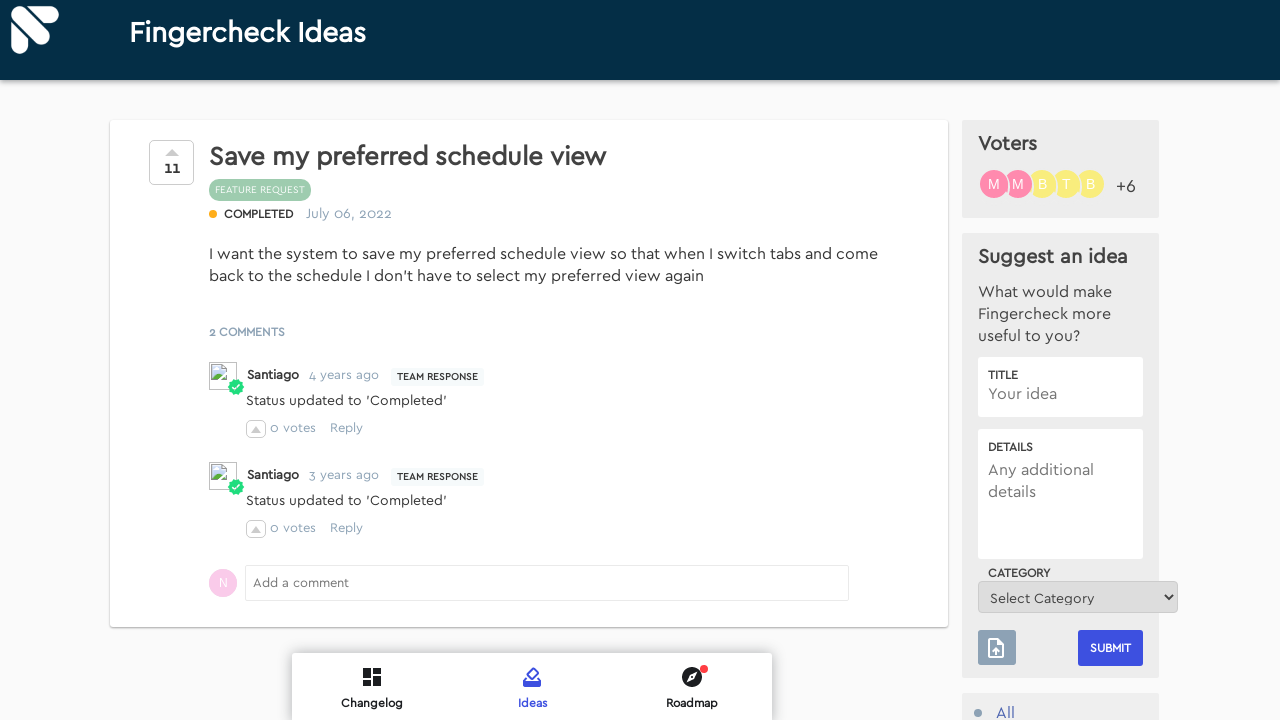

--- FILE ---
content_type: text/html;charset=utf-8
request_url: https://productupdates.fingercheck.com/ideas/en/save-my-preferred-schedule-view
body_size: 7512
content:


<!DOCTYPE html>
<html lang="en" data-powered-by="====  Powered by Beamer - www.getbeamer.com  ====">
<head>
<!-- Metatags -->


<meta charset="utf-8">

<meta http-equiv="Content-Security-Policy" content="upgrade-insecure-requests">

<META HTTP-EQUIV="CACHE-CONTROL" CONTENT="max-age=60, public">
<title>Fingercheck Ideas</title>
<meta name="description" content="Your ideas, our innovation: shaping the future of HR and Payroll together!. Changelog and newsfeed.">
<meta name="keywords" content="Fingercheck, Ideas, changelog, newsfeed, feed, news, roadmap">
<meta name="referrer" content="always">
<meta lang='en'>

<meta http-equiv="content-type" content="text/html; charset=utf-8">
<meta http-equiv="content-language" content="en">
<meta name="viewport" content="width=device-width, initial-scale=1">
<link rel="canonical" href="https://productupdates.fingercheck.com/ideas/en"> 


<meta content="index, follow">


<!-- Open Graph -->
<meta property="og:locale" content="en">
<meta property="og:title" content="Fingercheck Ideas">
<meta property="og:url" content="https://productupdates.fingercheck.com/ideas/en">
<meta property="og:site_name" content="Fingercheck Ideas">
<meta property="og:description" content="Your ideas, our innovation: shaping the future of HR and Payroll together!">
<meta property="og:type" content="article">

	<meta property="og:image" content="https://static.getbeamer.com/baXvobDe28088/logo_3807.png">



<meta property="fb:app_id" content="213351392791601"/>

<!-- Twitter Card -->

	<meta name="twitter:card" content="summary_large_image">



<meta name="twitter:description" content="Your ideas, our innovation: shaping the future of HR and Payroll together!">
<meta name="twitter:title" content="Fingercheck Ideas">

	<meta name="twitter:image" content="https://static.getbeamer.com/baXvobDe28088/logo_3807.png">


<link href="https://app.getbeamer.com/styles/styles.css?v=5" rel="stylesheet" type="text/css" />
<style type="text/css">
	


.featureTitle a, .featureAction a, .featureContent a {
	color: #0288d2 !important;
}



body:not(.inapp) .header, body:not(.inapp) .news .cover, body:not(.inapp) .modeTab.widgetMode {
	background-color: #042e46 !important;
}


.headerTitle, .headerTitle a, .headerMention a, .headerSubtitle, body:not(.inapp) .modeTab .modeButton {
	color: #ffffff !important;
}
.headerClose svg, .headerNav svg {
	fill: #ffffff !important;
}
.actionlist .subscribeAction a.actionlink, .actionlist .requestAction a.actionlink, .actionList #createButton a.actionlink {
	color: #ffffff !important;
	border-color: #ffffff !important;
}
.actionlist .subscribeAction a.actionlink:hover, .actionlist .requestAction a.actionlink:hover, .actionList #createButton a.actionlink:hover {
	background: #ffffff !important;
	color: #042e46 !important;
}


.headerTitle, .headerSubtitle, .featureTitle {
	font-size: 26px !important;
}


.feature, .feedbackSubmited {
	color: #363636 !important;
}


.feature {
	background: #ffffff !important;
}
.feature.hasReadMore .featureContent:after {
	background: transparent;
	background: -webkit-gradient(linear, left top, left bottom, from(rgba(255,255,255,0)), to(#ffffff));
	background: -webkit-linear-gradient(top, rgba(255,255,255,0), #ffffff);
	background: -moz-linear-gradient(top, rgba(255,255,255,0), #ffffff);
	background: -o-linear-gradient(top, rgba(255,255,255,0), #ffffff);
	background: linear-gradient(top, rgba(255,255,255,0), #ffffff);
	filter: progid:DXImageTransform.Microsoft.gradient( startColorstr='#ffffff', endColorstr='#ffffff', GradientType=0);
	-ms-filter: "filter: progid:DXImageTransform.Microsoft.gradient( startColorstr='#ffffff', endColorstr='#ffffff', GradientType=0);";
}


.news, .poweredFooter {
	background-color: #fafafa !important;
}


.featureTitle a, .featureAction a {
	color: #0288d2 !important;
}
.featureAction svg {
	fill: #0288d2 !important;
}

.backButton {
	color: #0288d2 !important;
}

.backButtonIcon {
	fill: #0288d2 !important;
}


.featureDate .date, .featureDate span {
	color: #bbbbbb !important;
}




.category.categoryNew, .catItem .ico.new {
	background: #1db161 !important;
}


.category.categoryImprovement, .catItem .ico.improvement {
	background: #ff549c !important;
}


.category.categoryFix, .catItem .ico.fix {
	background: #a5c81b !important;
}


.category.categoryComingSoon, .catItem .ico.comingsoon {
	background: #0094e3 !important;
}


.category.categoryAnnouncement, .catItem .ico.announcement {
	background: #3a41db !important;
}


	
		
			.simpleDrop.roadmapStatus .multiselect li[data-status="in_progress" i]:before, .simpleDrop.roadmapStatus .dropSelected[data-status="in_progress" i]:before {
			    background: ;
			}
		
	
		
			.simpleDrop.roadmapStatus .multiselect li[data-status="under_review" i]:before, .simpleDrop.roadmapStatus .dropSelected[data-status="under_review" i]:before {
			    background: ;
			}
		
	
		
			.simpleDrop.roadmapStatus .multiselect li[data-status="ALREADY EXISTS" i]:before, .simpleDrop.roadmapStatus .dropSelected[data-status="ALREADY EXISTS" i]:before {
			    background: ;
			}
		
	
		
			.simpleDrop.roadmapStatus .multiselect li[data-status="planned" i]:before, .simpleDrop.roadmapStatus .dropSelected[data-status="planned" i]:before {
			    background: ;
			}
		
	
		
			.simpleDrop.roadmapStatus .multiselect li[data-status="complete" i]:before, .simpleDrop.roadmapStatus .dropSelected[data-status="complete" i]:before {
			    background: ;
			}
		
	
		
			.simpleDrop.roadmapStatus .multiselect li[data-status="Closed" i]:before, .simpleDrop.roadmapStatus .dropSelected[data-status="Closed" i]:before {
			    background: #26c6da;
			}
		
	
		
			.simpleDrop.roadmapStatus .multiselect li[data-status="DUPLICATE" i]:before, .simpleDrop.roadmapStatus .dropSelected[data-status="DUPLICATE" i]:before {
			    background: #3b5998;
			}
		
	



.featureContent, .featureAction {
	font-size: 16px !important;
}
.featureAction svg {
	width: 16px !important;
	height: 16px !important;
}


body.inapp .header, body.inapp .news .cover {
	background-color: #2ca14c !important;
}



.standalone .header .publicLogo.custom {
	background-image: url('https://static.getbeamer.com/baXvobDe28088/logo_3807.png')!important;
}


	
	.feature.boostedAnnouncementPopup .featureAction a {
		
		background: #0288d2 !important;
		
		
		color: #ffffff !important;
		
	}
	
	.feature.boostedAnnouncementPopup .featureAction a:hover,
	.feature.boostedAnnouncementPopup .featureAction a:active,
	.feature.boostedAnnouncementPopup .featureAction a:focus {	
		
		background: #0288d2 !important;
		filter: brightness(1.15);
		
		
		color: #ffffff !important;
			
	}

	.scrollPrompt {
		
		background: #0288d2 !important;
		
		
		color: #ffffff !important;
		
	}
	.scrollPrompt:hover {	
		
		background: #0288d2 !important;
		filter: brightness(1.15);
		
		
		color: #ffffff !important;
			
	}



	
		.roadmapColumn[data-status="in_progress" i] .roadmapColumnLabel:before, .simpleDrop.roadmapStatus .dropSelected[data-status="in_progress" i]:before, .simpleDrop.roadmapStatus .multiselect li[data-status="in_progress" i]:before, .roadmapItemLabel.roadmapStatus[data-status="in_progress" i]:before {
		    background: ;
		}
		.roadmapColumn[data-status="in_progress" i] {
			border-color: ;	
		}
	

	
		.roadmapColumn[data-status="under_review" i] .roadmapColumnLabel:before, .simpleDrop.roadmapStatus .dropSelected[data-status="under_review" i]:before, .simpleDrop.roadmapStatus .multiselect li[data-status="under_review" i]:before, .roadmapItemLabel.roadmapStatus[data-status="under_review" i]:before {
		    background: ;
		}
		.roadmapColumn[data-status="under_review" i] {
			border-color: ;	
		}
	

	
		.roadmapColumn[data-status="ALREADY EXISTS" i] .roadmapColumnLabel:before, .simpleDrop.roadmapStatus .dropSelected[data-status="ALREADY EXISTS" i]:before, .simpleDrop.roadmapStatus .multiselect li[data-status="ALREADY EXISTS" i]:before, .roadmapItemLabel.roadmapStatus[data-status="ALREADY EXISTS" i]:before {
		    background: ;
		}
		.roadmapColumn[data-status="ALREADY EXISTS" i] {
			border-color: ;	
		}
	

	
		.roadmapColumn[data-status="planned" i] .roadmapColumnLabel:before, .simpleDrop.roadmapStatus .dropSelected[data-status="planned" i]:before, .simpleDrop.roadmapStatus .multiselect li[data-status="planned" i]:before, .roadmapItemLabel.roadmapStatus[data-status="planned" i]:before {
		    background: ;
		}
		.roadmapColumn[data-status="planned" i] {
			border-color: ;	
		}
	

	
		.roadmapColumn[data-status="complete" i] .roadmapColumnLabel:before, .simpleDrop.roadmapStatus .dropSelected[data-status="complete" i]:before, .simpleDrop.roadmapStatus .multiselect li[data-status="complete" i]:before, .roadmapItemLabel.roadmapStatus[data-status="complete" i]:before {
		    background: ;
		}
		.roadmapColumn[data-status="complete" i] {
			border-color: ;	
		}
	

	
		.roadmapColumn[data-status="Closed" i] .roadmapColumnLabel:before, .simpleDrop.roadmapStatus .dropSelected[data-status="Closed" i]:before, .simpleDrop.roadmapStatus .multiselect li[data-status="Closed" i]:before, .roadmapItemLabel.roadmapStatus[data-status="Closed" i]:before {
		    background: #26c6da;
		}
		.roadmapColumn[data-status="Closed" i] {
			border-color: #26c6da;	
		}
	

	
		.roadmapColumn[data-status="DUPLICATE" i] .roadmapColumnLabel:before, .simpleDrop.roadmapStatus .dropSelected[data-status="DUPLICATE" i]:before, .simpleDrop.roadmapStatus .multiselect li[data-status="DUPLICATE" i]:before, .roadmapItemLabel.roadmapStatus[data-status="DUPLICATE" i]:before {
		    background: #3b5998;
		}
		.roadmapColumn[data-status="DUPLICATE" i] {
			border-color: #3b5998;	
		}
	

</style>

	<link href="https://app.getbeamer.com/productCustomCss?product=baXvobDe28088&_a=223" rel="stylesheet" type="text/css" />


<link href="https://app.getbeamer.com/styles/public.css?v=f2" rel="stylesheet" type="text/css" />

	<link rel="shortcut icon" href="https://static.getbeamer.com/baXvobDe28088/logo_small_3811.png" type="image/x-icon"/>




	<link rel="next" href="https://productupdates.fingercheck.com/ideas/en?page=1" />


<script src="https://app.getbeamer.com/js/jquery/jquery-3.6.0.min.js" defer></script>

	<script src="https://app.getbeamer.com/js/perfect-scrollbar.jquery.min.js" defer></script>

<script type="text/javascript" src="https://app.getbeamer.com/js/scroll.jquery.js" defer></script>

	<script type="text/javascript" src="https://app.getbeamer.com/js/highlight.pack.js" defer></script>

<script type="text/javascript" src="https://app.getbeamer.com/js/emoji.js?v=4" defer></script>

	<script type="text/javascript" src="https://app.getbeamer.com/js/initial.js?v=f2" defer></script>
	<script type="text/javascript" src="https://app.getbeamer.com/js/jquery.ui.widget.js" defer></script>
	<script type="text/javascript" src="https://app.getbeamer.com/js/jquery.fileupload.js" defer></script>
	<script type="text/javascript" src="https://app.getbeamer.com/js/md5.min.js" defer></script>
	<script type="text/javascript" src="https://app.getbeamer.com/js/moment.min.js" defer></script>

<script type="text/javascript" src="https://app.getbeamer.com/js/mark.min.js" defer></script>
<script type="text/javascript" src="https://app.getbeamer.com/js/human.js?v=2" defer></script>
<script type="text/javascript" src="https://app.getbeamer.com/js/beamer.js?v=8" onload="BeamerEmbed.init(true, true);" defer></script>

	<script type="text/javascript" src="https://app.getbeamer.com/js/beamer-push-public.js?v=2" onload="BeamerEmbed.initPush()" defer></script>

<script>
	
		
		
			var _BEAMER_PUSH_PROMPT_LABEL = 'We\'d like to show you notifications for the latest news and updates.';
		
		
		
			var _BEAMER_LOGO_URL = null;
		
		
		
			var _BEAMER_PUSH_PROMPT_REFUSE = 'No, thanks';
		
		
		
			var _BEAMER_PUSH_PROMPT_ACCEPT = 'Allow';
		
	
	var _changelogView = false;
	var _roadmapView = false;
	var _featureRequestsView = true;
	var _focus = false;
	var _comment = false;
	var _preview = "false";
	var _product_id = "baXvobDe28088";
	var _lastViewDate = "2025-01-21T02:05:24.675Z";
	var _lastFeatureRequestsAccessDate = "";
	var _lastRoadmapAccessDate = "";
	var _ignoreUrlParameters = false;
	var _followLinks = true;
	var _hasNonLatinLanguage = false;
	
	
		var _featureMonth;
	
	
	
		var _forceFilter;
	
	
	
		var _theme;
	
	
	
		var _headerColor;
	
	
		var _standaloneLogoUrl = "https:\/\/static.getbeamer.com\/baXvobDe28088\/logo_3807.png";
	
	
	
	
		var _productName;
	
	
		var _language = "EN";
	
	
	
		var _userId = '5d7708c1-7824-4d3a-9e80-a8e3dd15c464';
	
	
	
	
	
	
		var _customUserId;
	
	
	
		var _category;
	
	
		var _publicPage = true;
	
	
	
		var _post = "true";
	
	
	
		var _basePath = "https://productupdates.fingercheck.com/en";
	
	
	
		var _featureRequestsBasePath = "https://productupdates.fingercheck.com/ideas/en";
	
	
	
		var _roadmapBasePath = "https://productupdates.fingercheck.com/roadmap/en";
	
	
	
		var _postUrl = "save-my-preferred-schedule-view";
	
	
	
	
		var _search;
	
	
	
		var _sort;
	
	var _hasEmail = false;
	
	
	
		var _noPostsLabel = "No posts to display yet";
	
	var _noFeatureRequestsLabel = "No ideas to display yet";
	var _shouldLoadNews = false;
	var _page = 0;
	var _inApp = false;
	var _addUtmParameters = true;
	var _feedbackEmpty = "Comment can't be empty";
	var _useCustomPushDomain = false;
	var _multilineFeedback = false;
	var _enableAutofocusComments = true;

	var _showEmailPrompt = true;
	var _accessibilityMode = false;
	var _forceNativeScroll = false;
	
	
		var _descriptionId;
	
	
	
	
	
</script>

</head>
<body class="standalone hasModes post " data-mode="requests">
	
	
	<div class="header dark standard asleep solid">
		<nav class="nav actions">
			<div class="actionsContent">
				
				
					
					
						<a class="publicLogo custom" href="https://fingercheck.com" aria-label="Fingercheck"></a>
					
				
				<ul class="actionlist">
					
					
					
					
					
				</ul>
			</div>
		</nav>
		<h1 class="headerTitle">
			
				<a href="https://productupdates.fingercheck.com/ideas/en">
					Fingercheck Ideas
				</a>
			
			
			
		</h1>
		<h2 class="headerSubtitle">
			
		</h2>
	</div>
	
	<div class="panel" id="panel-nav">
		<nav class="nav streamNav">
			
				


<div class="streamCats singleCategory">
    <ul class="streamCatsList">
    	 
    		
    			<li class="catItem">
			    	<a class="catItemLink active" href="https://productupdates.fingercheck.com/ideas/en?all&role=s_APxItMme56903%3Bs_pgQgMHBo56211%3Bs_ZpETWOpi56212"" href="javascript:void(0)">
			    		<i class="ico"></i>
			    		<span class="catItemName">
			    			
				    		
				    			All
				    		
			    		</span>
			    	</a>
			    </li>
    		
			
				
<li class="catItem category_feature_request">
	
		<a class="category_feature_request catItemLink" href="https://productupdates.fingercheck.com/ideas/en?category=feature_request&role=s_APxItMme56903%3Bs_pgQgMHBo56211%3Bs_ZpETWOpi56212" href="javascript:void(0)">
	
	
		
			
		
		
		
			<i class="ico color-8"></i>
		
		
		<span class="catItemName">
			
			
				feature request
			
		</span>
	</a>
</li>
			
				
<li class="catItem category_hr_management">
	
		<a class="category_hr_management catItemLink" href="https://productupdates.fingercheck.com/ideas/en?category=hr+management&role=s_APxItMme56903%3Bs_pgQgMHBo56211%3Bs_ZpETWOpi56212" href="javascript:void(0)">
	
	
		
			
		
		
		
			<i class="ico color-9" style="background: #2ba6ff;"></i>
		
		
		<span class="catItemName">
			
			
				hr management
			
		</span>
	</a>
</li>
			
				
<li class="catItem category_improvement">
	
		<a class="category_improvement catItemLink" href="https://productupdates.fingercheck.com/ideas/en?category=improvement&role=s_APxItMme56903%3Bs_pgQgMHBo56211%3Bs_ZpETWOpi56212" href="javascript:void(0)">
	
	
		
		
			
		
		
			<i class="ico improvement"></i>
		
		
		<span class="catItemName">
			
			
				improvement
			
		</span>
	</a>
</li>
			
			
		
    </ul>
</div>
			
			
		</nav>
	</div>
	<div class="container" tabindex="-1">
		<div class="news">
			<div class="cover header dark asleep solid"></div>
			<div class="stream">
				
				
					
					
						
<div class="feature featureRequestsPrompt active" style="" data-prompt="email" data-initialized="true">
	<div class="promptContent">
		<div class="promptContentText">
			<svg class="materialIcon requestIcon" xmlns="http://www.w3.org/2000/svg" height="24" viewBox="0 0 24 24" width="24">
				<path d="M0 0h24v24H0z" fill="none"/>
				<path d="M9 21c0 .55.45 1 1 1h4c.55 0 1-.45 1-1v-1H9v1zm3-19C8.14 2 5 5.14 5 9c0 2.38 1.19 4.47 3 5.74V17c0 .55.45 1 1 1h6c.55 0 1-.45 1-1v-2.26c1.81-1.27 3-3.36 3-5.74 0-3.86-3.14-7-7-7zm2.85 11.1l-.85.6V16h-4v-2.3l-.85-.6C7.8 12.16 7 10.63 7 9c0-2.76 2.24-5 5-5s5 2.24 5 5c0 1.63-.8 3.16-2.15 4.1z"/>
			</svg>
			Suggest an idea
		</div>
		
<div class="roadmapForm">
	<div class="roadmapHeader">
		<span class="roadmapFormHeading">Suggest an idea</span>
		<span>What would make Fingercheck more useful to you?</span>
	</div>
	<form id="featureRequestForm">
		<div class="roadmapFormInputContainer">
			<label for="roadmapFormTitle">Title</label>
			<input type="text" class="roadmapFormInput roadmapFormInputTitle" placeholder="Your idea" id="roadmapFormTitle" name="title" required="required" maxlength="300" autocomplete="off">
		</div>
		
		
		
			<div class="roadmapFormInputContainer"  title="form email" style="display: none;">
				<label for="roadmapFormEmail">Email</label>
				<input type="email" class="roadmapFormInput" id="roadmapFormEmail" name="email" placeholder="Email (required)" aria-label="Email (required) ('')" required="required" maxlength="300" autocomplete="off">
			</div>
		

		

		<div class="roadmapFormInputContainer roadmapDetailsContainer">
			<label for="roadmapFormDetails">Details</label>
			<textarea placeholder="Any additional details" class="roadmapFormInput roadmapFormTextarea" id="roadmapFormDetails" name="content" maxlength="1000" autocomplete="off"></textarea>
		</div>
		<!-- Category Section -->
        <input type="hidden" name="category" id="selectedCategoryInput" />
        <div style="width: 200px; font-size: 14px; margin-top: 10px;">
            <label for="roadmapFormCategoryLabel" style="display: block; position: relative; font-weight: bold;">
                Category
            </label>
            <select id="categoryDropdown" name="publicCategories" style="width: 100%; padding: 7px; font-size: 14px; border: 1px solid #ccc; border-radius: 4px; margin-top: 10px;">
                <option value="">Select Category</option>
                
                    
                        
                            <option value="bug">
                                Bug
                            </option>
                        
                    
                        
                            <option value="improvement">
                                Improvement
                            </option>
                        
                    
                        
                            <option value="feature_request">
                                Feature request
                            </option>
                        
                    
                        
                            <option value="hr management">
                                hr management
                            </option>
                        
                    
                        
                            <option value="payroll">
                                payroll
                            </option>
                        
                    
                
            </select>
        </div>
		<div class="roadmapFormInputContainer">
			<div class="pictureAttachments">

			</div>
			<input type="file" name="pictureUploaded" data-action="uploadRequestPicture" accept="image/jpeg, image/png, image/gif" multiple></input>
		</div>
		<div class="roadmapFormActions">
			<div class="addAttachment picture" title="Upload image">
				<i class="material-icons">upload_file</i>
				<span>Upload image</span>
			</div>
			<input class="roadmapFormSubmit" type="submit" value="Submit">
		</div>
		<input type="hidden" id="featureRequestSuccessMessageValue" value="Thanks for your suggestion! Your idea is under review">
	</form>
	
</div>
		<div class="promptClose">
			<svg xmlns="http://www.w3.org/2000/svg" width="24" height="24" viewBox="0 0 24 24">
			    <path d="M19 6.41L17.59 5 12 10.59 6.41 5 5 6.41 10.59 12 5 17.59 6.41 19 12 13.41 17.59 19 19 17.59 13.41 12z"></path>
			    <path d="M0 0h24v24H0z" fill="none"></path>
			</svg>
		</div>
	</div>
</div>
					
					<div class="streamContent" role="list">
						
						
						<div id="firstResults">
							
								

	


	
	
	
	
	<div class="feature roadmapPost featureRequest" data-id="5727" data-links-in-new-window="true" data-post-title="Save my preferred schedule view">
		

		
			<div class="roadmapItemScore" onclick="BeamerEmbed.voteFeatureRequest(5727, this, 'request')" data-voted="false" data-score="11">
				<span class="score">
					11
				</span>
			</div>
		

		<div class="roadmapItemContent">
			
				<div class="featureTitle">
					Save my preferred schedule view
				</div>
			
			
			
			<div class="roadmapCategories">
				
				
					
					<div class="category color-8" >
						
							Feature request
						
						
					</div>
				
				
			</div>
			<div class="roadmapItemData">
				<div class="roadmapItemLabel roadmapStatus" data-status="complete">
					Completed
					
						<span class="roadmapItemDate">
							July 06, 2022
						</span>
					
				</div>
				
			</div>
			
			<div class="featureContent sanitisedContent">
				
					<p class="">I want the system to save my preferred schedule view so that when I switch tabs and come back to the schedule I don't have to select my preferred view again </p>
				
				
			</div>
			
				
			
			
		</div>

		

		

		
			<div class="featureFeedback" id="featureRequestFeedback5727">
				
					<div class="feedbacksCount">
						2 comments
					</div>
				
				<div class="feedbacksContainer roadmapFeedback">
					<div class="feedbacks">
						
							
								
<div class="feedback" data-id="4299">
	<div class="feedbackInfo" data-verified="">
		
			<img class="userName" data-name="Santiago" data-height="24" data-width="24" data-font-size="12" src="https://app.getbeamer.com/avatars?id=small_71962-E0x9FX1GYFbvv71ZJO-_ve-_vVjvv73vv71WGO-_ve-_vS_vv70zDR0MA1_vv71tUi8." onerror="initInitialsForError(this)" loading="lazy">
		
		
		<div class="feedbackName">
			
				
				
					Santiago
				
				
				
			
			
		</div>
		<div class="feedbackDate" data-timestamp="1657152606000">
			3 years, 199 days ago
			
		</div>
		
	</div>
	<div class="feedbackContent">Status updated to 'Completed'</div>
	
	<div class="featureFeedbackDetails">
		<div class="featureFeedbackVotes">
			
				<div class="roadmapItemScoreComment commentVote" onclick="BeamerEmbed.voteFeatureRequest(4299, this, 'comment')" data-voted="false" data-score="0">
				</div>
			
			<span class="commentScore">
				<span class="commentVotes">
					0
				</span>
				votes
			</span>
		</div>
		
			<div class="replyCommentButton" onclick="BeamerEmbed.replyComment(4299, this)">
				<span>Reply</span>
			</div>
		
	</div>
	<div class="featureFeedbackReplies">
		
	</div>
	
		<div class="featureFeedback" id="featureRequestFeedback4299" style="display: none;">
			<div class="feedbackForm reply">
				<img class="userName initial" data-name="N" data-height="28" data-width="28" data-font-size="12" >
				<form onsubmit="return BeamerEmbed.sendFeatureRequestFeedbackThreaded(4299, false, event)" method="post">
					<textarea name="feedback" class="feedbackInput" id="featureRequestFeedbackText4299" placeholder="Add a comment"></textarea>
					<svg class="materialIcon feedbackSend" xmlns="http://www.w3.org/2000/svg" width="24" height="24" viewBox="0 0 24 24">
						<path d="M2.01 21L23 12 2.01 3 2 10l15 2-15 2z"></path>
						<path d="M0 0h24v24H0z" fill="none"></path>
					</svg>
				</form>
				
					<form style="display: none;" onsubmit="return BeamerEmbed.sendFeatureRequestFeedbackThreadedEmail(4299, false, event)" class="feedbackEmailForm" method="post">
						<input type="email" class="feedbackInput" id="featureRequestFeedbackEmail4299" maxlength="300" name="feedbackEmail" placeholder="E-mail (optional)" aria-label="E-mail (optional) ('')">
						<svg class="materialIcon feedbackSend" xmlns="http://www.w3.org/2000/svg" width="24" height="24" viewBox="0 0 24 24">
    <path d="M2.01 21L23 12 2.01 3 2 10l15 2-15 2z"/>
    <path d="M0 0h24v24H0z" fill="none"/>
</svg>

					</form>
				
				<div id="thankfeedback4299" class='feedbackSubmited'><i></i>Thank you for your feedback.</div>
			</div>
		</div>
	
</div>
<!-- <div class="feedbacksCount">
	2 comments
</div> -->

							
						
							
								
<div class="feedback" data-id="21428">
	<div class="feedbackInfo" data-verified="">
		
			<img class="userName" data-name="Santiago" data-height="24" data-width="24" data-font-size="12" src="https://app.getbeamer.com/avatars?id=small_71962-E0x9FX1GYFbvv71ZJO-_ve-_vVjvv73vv71WGO-_ve-_vS_vv70zDR0MA1_vv71tUi8." onerror="initInitialsForError(this)" loading="lazy">
		
		
		<div class="feedbackName">
			
				
				
					Santiago
				
				
				
			
			
		</div>
		<div class="feedbackDate" data-timestamp="1684870709000">
			2 years, 243 days ago
			
		</div>
		
	</div>
	<div class="feedbackContent">Status updated to 'Completed'</div>
	
	<div class="featureFeedbackDetails">
		<div class="featureFeedbackVotes">
			
				<div class="roadmapItemScoreComment commentVote" onclick="BeamerEmbed.voteFeatureRequest(21428, this, 'comment')" data-voted="false" data-score="0">
				</div>
			
			<span class="commentScore">
				<span class="commentVotes">
					0
				</span>
				votes
			</span>
		</div>
		
			<div class="replyCommentButton" onclick="BeamerEmbed.replyComment(21428, this)">
				<span>Reply</span>
			</div>
		
	</div>
	<div class="featureFeedbackReplies">
		
	</div>
	
		<div class="featureFeedback" id="featureRequestFeedback21428" style="display: none;">
			<div class="feedbackForm reply">
				<img class="userName initial" data-name="N" data-height="28" data-width="28" data-font-size="12" >
				<form onsubmit="return BeamerEmbed.sendFeatureRequestFeedbackThreaded(21428, false, event)" method="post">
					<textarea name="feedback" class="feedbackInput" id="featureRequestFeedbackText21428" placeholder="Add a comment"></textarea>
					<svg class="materialIcon feedbackSend" xmlns="http://www.w3.org/2000/svg" width="24" height="24" viewBox="0 0 24 24">
						<path d="M2.01 21L23 12 2.01 3 2 10l15 2-15 2z"></path>
						<path d="M0 0h24v24H0z" fill="none"></path>
					</svg>
				</form>
				
					<form style="display: none;" onsubmit="return BeamerEmbed.sendFeatureRequestFeedbackThreadedEmail(21428, false, event)" class="feedbackEmailForm" method="post">
						<input type="email" class="feedbackInput" id="featureRequestFeedbackEmail21428" maxlength="300" name="feedbackEmail" placeholder="E-mail (optional)" aria-label="E-mail (optional) ('')">
						<svg class="materialIcon feedbackSend" xmlns="http://www.w3.org/2000/svg" width="24" height="24" viewBox="0 0 24 24">
    <path d="M2.01 21L23 12 2.01 3 2 10l15 2-15 2z"/>
    <path d="M0 0h24v24H0z" fill="none"/>
</svg>

					</form>
				
				<div id="thankfeedback21428" class='feedbackSubmited'><i></i>Thank you for your feedback.</div>
			</div>
		</div>
	
</div>
<!-- <div class="feedbacksCount">
	2 comments
</div> -->

							
						
					</div>
					
						<div class="feedbackForm">
							<img class="userName initial" data-name="N" data-height="28" data-width="28" data-font-size="12" >
							<form onsubmit="return BeamerEmbed.sendFeatureRequestFeedback(5727, false, event)" method="post">
								<textarea name="feedback" class="feedbackInput" id="featureRequestFeedbackText5727" placeholder="Add a comment"></textarea>
								<svg class="materialIcon feedbackSend" xmlns="http://www.w3.org/2000/svg" width="24" height="24" viewBox="0 0 24 24">
									<path d="M2.01 21L23 12 2.01 3 2 10l15 2-15 2z"></path>
									<path d="M0 0h24v24H0z" fill="none"></path>
								</svg>
							</form>
							
								<form style="display: none;" onsubmit="return BeamerEmbed.sendFeatureRequestFeedbackEmail(5727, false, event)" class="feedbackEmailForm" method="post">
									<input type="email" class="feedbackInput" id="featureRequestFeedbackEmail5727" maxlength="300" name="feedbackEmail" placeholder="Email (optional)" aria-label="Email (optional) ('Save my preferred schedule view')">
									<svg class="materialIcon feedbackSend" xmlns="http://www.w3.org/2000/svg" width="24" height="24" viewBox="0 0 24 24">
    <path d="M2.01 21L23 12 2.01 3 2 10l15 2-15 2z"/>
    <path d="M0 0h24v24H0z" fill="none"/>
</svg>

								</form>
							
							<div id="thankfeedback5727" class='feedbackSubmited'><i></i>Thank you for your feedback.</div>
						</div>
					
				</div>
			</div>
		
	</div>



							
							
						</div>
					</div>	
					<nav class="nav streamNav sticky sticker" >
						
						
							
								
								
<div class="roadmapVoters" id="roadmapVotersSection" style="display: none;">
    <script>
        window.addEventListener('load', function() {
            const roadmapVotersHTML = `
                <div class="roadmapVotersHeader">
                    <span class="roadmapVotersHeading">Voters</span>
                </div>
                <div class="roadmapVotersContainer">
                    
<div class="roadmapVotersPreview">
	
	
	
		<div class="voter">
			<img class="userName" data-name="B" data-height="24" data-width="24" data-font-size="12" src="/voteAvatars?voteId=35171&productCode=baXvobDe28088" onerror="initInitialsForError(this)">
		</div>
	
		<div class="voter">
			<img class="userName" data-name="T" data-height="24" data-width="24" data-font-size="12" src="/voteAvatars?voteId=35170&productCode=baXvobDe28088" onerror="initInitialsForError(this)">
		</div>
	
		<div class="voter">
			<img class="userName" data-name="B" data-height="24" data-width="24" data-font-size="12" src="/voteAvatars?voteId=35169&productCode=baXvobDe28088" onerror="initInitialsForError(this)">
		</div>
	
		<div class="voter">
			<img class="userName" data-name="M" data-height="24" data-width="24" data-font-size="12" src="/voteAvatars?voteId=35168&productCode=baXvobDe28088" onerror="initInitialsForError(this)">
		</div>
	
		<div class="voter">
			<img class="userName" data-name="M" data-height="24" data-width="24" data-font-size="12" src="/voteAvatars?voteId=140785&productCode=baXvobDe28088" onerror="initInitialsForError(this)">
		</div>
	
</div>
                    <div class="roadmapVotersNumber">
                        
                            +6
                        
                        
                    </div>
                </div>
            `;
            const roadmapVotersSectionElement = document.getElementById('roadmapVotersSection');
            roadmapVotersSectionElement.innerHTML = roadmapVotersHTML;
            roadmapVotersSectionElement.style.display = 'block';
        });
    </script>
</div>
								
							
							
							
<div class="roadmapForm">
	<div class="roadmapHeader">
		<span class="roadmapFormHeading">Suggest an idea</span>
		<span>What would make Fingercheck more useful to you?</span>
	</div>
	<form id="featureRequestForm">
		<div class="roadmapFormInputContainer">
			<label for="roadmapFormTitle">Title</label>
			<input type="text" class="roadmapFormInput roadmapFormInputTitle" placeholder="Your idea" id="roadmapFormTitle" name="title" required="required" maxlength="300" autocomplete="off">
		</div>
		
		
		
			<div class="roadmapFormInputContainer"  title="form email" style="display: none;">
				<label for="roadmapFormEmail">Email</label>
				<input type="email" class="roadmapFormInput" id="roadmapFormEmail" name="email" placeholder="Email (required)" aria-label="Email (required) ('')" required="required" maxlength="300" autocomplete="off">
			</div>
		

		

		<div class="roadmapFormInputContainer roadmapDetailsContainer">
			<label for="roadmapFormDetails">Details</label>
			<textarea placeholder="Any additional details" class="roadmapFormInput roadmapFormTextarea" id="roadmapFormDetails" name="content" maxlength="1000" autocomplete="off"></textarea>
		</div>
		<!-- Category Section -->
        <input type="hidden" name="category" id="selectedCategoryInput" />
        <div style="width: 200px; font-size: 14px; margin-top: 10px;">
            <label for="roadmapFormCategoryLabel" style="display: block; position: relative; font-weight: bold;">
                Category
            </label>
            <select id="categoryDropdown" name="publicCategories" style="width: 100%; padding: 7px; font-size: 14px; border: 1px solid #ccc; border-radius: 4px; margin-top: 10px;">
                <option value="">Select Category</option>
                
                    
                        
                            <option value="bug">
                                Bug
                            </option>
                        
                    
                        
                            <option value="improvement">
                                Improvement
                            </option>
                        
                    
                        
                            <option value="feature_request">
                                Feature request
                            </option>
                        
                    
                        
                            <option value="hr management">
                                hr management
                            </option>
                        
                    
                        
                            <option value="payroll">
                                payroll
                            </option>
                        
                    
                
            </select>
        </div>
		<div class="roadmapFormInputContainer">
			<div class="pictureAttachments">

			</div>
			<input type="file" name="pictureUploaded" data-action="uploadRequestPicture" accept="image/jpeg, image/png, image/gif" multiple></input>
		</div>
		<div class="roadmapFormActions">
			<div class="addAttachment picture" title="Upload image">
				<i class="material-icons">upload_file</i>
				<span>Upload image</span>
			</div>
			<input class="roadmapFormSubmit" type="submit" value="Submit">
		</div>
		<input type="hidden" id="featureRequestSuccessMessageValue" value="Thanks for your suggestion! Your idea is under review">
	</form>
	
</div>
							
							


<div class="streamCats singleCategory">
    <ul class="streamCatsList">
    	 
    		
    			<li class="catItem">
			    	<a class="catItemLink active" href="https://productupdates.fingercheck.com/ideas/en?all&role=s_APxItMme56903%3Bs_pgQgMHBo56211%3Bs_ZpETWOpi56212"" href="javascript:void(0)">
			    		<i class="ico"></i>
			    		<span class="catItemName">
			    			
				    		
				    			All
				    		
			    		</span>
			    	</a>
			    </li>
    		
			
				
<li class="catItem category_feature_request">
	
		<a class="category_feature_request catItemLink" href="https://productupdates.fingercheck.com/ideas/en?category=feature_request&role=s_APxItMme56903%3Bs_pgQgMHBo56211%3Bs_ZpETWOpi56212" href="javascript:void(0)">
	
	
		
			
		
		
		
			<i class="ico color-8"></i>
		
		
		<span class="catItemName">
			
			
				feature request
			
		</span>
	</a>
</li>
			
				
<li class="catItem category_hr_management">
	
		<a class="category_hr_management catItemLink" href="https://productupdates.fingercheck.com/ideas/en?category=hr+management&role=s_APxItMme56903%3Bs_pgQgMHBo56211%3Bs_ZpETWOpi56212" href="javascript:void(0)">
	
	
		
			
		
		
		
			<i class="ico color-9" style="background: #2ba6ff;"></i>
		
		
		<span class="catItemName">
			
			
				hr management
			
		</span>
	</a>
</li>
			
				
<li class="catItem category_improvement">
	
		<a class="category_improvement catItemLink" href="https://productupdates.fingercheck.com/ideas/en?category=improvement&role=s_APxItMme56903%3Bs_pgQgMHBo56211%3Bs_ZpETWOpi56212" href="javascript:void(0)">
	
	
		
		
			
		
		
			<i class="ico improvement"></i>
		
		
		<span class="catItemName">
			
			
				improvement
			
		</span>
	</a>
</li>
			
			
		
    </ul>
</div>
						
						
					</nav>
				
			</div>
		</div>
		
	</div>
	
	

	
	

	
		
			
				<div class="scrollPrompt"><i class="material-icons">lightbulb</i>Suggest an idea</div>
			
			<div class="modeTabs">
				
					<a href="https://productupdates.fingercheck.com/en" class="tab" id="changelogSection" data-tab="changelog">
						<svg version="1.1" id="icon-changelog" xmlns="http://www.w3.org/2000/svg" xmlns:xlink="http://www.w3.org/1999/xlink" x="0px" y="0px" viewBox="0 0 24 24" style="enable-background:new 0 0 24 24;" xml:space="preserve">
							<path d="M13,9V3h8v6H13z M3,13V3h8v10H3z M13,21V11h8v10H13z M3,21v-6h8v6H3z"/>
						</svg>
						<span>
							Changelog
						</span>
					</a>
				
			    
					<a href="https://productupdates.fingercheck.com/ideas/en" class="tab active" id="requestSection" data-tab="ideas">
						<svg version="1.1" id="icon-changelog" xmlns="http://www.w3.org/2000/svg" xmlns:xlink="http://www.w3.org/1999/xlink" x="0px" y="0px" viewBox="0 0 24 24" style="enable-background:new 0 0 24 24;" xml:space="preserve">
							<path d="M5,22c-0.5,0-1-0.2-1.4-0.6S3,20.5,3,20v-4.6l2.8-3.1l1.4,1.4l-2,2.2h13.7l-2-2.2l1.4-1.4l2.7,3.1V20c0,0.5-0.2,1-0.6,1.4 S19.6,22,19,22H5z M10.6,14.4l-3.5-3.5C6.7,10.5,6.5,10,6.5,9.4c0-0.6,0.2-1,0.6-1.4L12,3.1c0.4-0.4,0.9-0.6,1.4-0.6 c0.6,0,1,0.2,1.4,0.5l3.5,3.5C18.8,7,19,7.4,19,8c0,0.6-0.2,1-0.5,1.4l-5,5C13.1,14.8,12.6,15,12,15C11.5,15,11,14.8,10.6,14.4z M17,8l-3.5-3.5l-4.9,5l3.5,3.5L17,8z M5,20v-2V20z"></path>
						</svg>
						<span>
							Ideas
						</span>
					</a>
				
				
			    	<a href="https://productupdates.fingercheck.com/roadmap/en" class="tab" id="roadmapSection" data-tab="roadmap">
						<svg version="1.1" id="icon-changelog" xmlns="http://www.w3.org/2000/svg" xmlns:xlink="http://www.w3.org/1999/xlink" x="0px" y="0px" viewBox="0 0 24 24" style="enable-background:new 0 0 24 24;" xml:space="preserve">
							<path d="M6.5,17.5L14,14l3.5-7.5L10,10L6.5,17.5z M12,13c-0.3,0-0.5-0.1-0.7-0.3S11,12.3,11,12s0.1-0.5,0.3-0.7S11.7,11,12,11 s0.5,0.1,0.7,0.3S13,11.7,13,12s-0.1,0.5-0.3,0.7S12.3,13,12,13z M12,22c-1.4,0-2.7-0.3-3.9-0.8S5.8,20,4.9,19.1 c-0.9-0.9-1.6-2-2.1-3.2S2,13.4,2,12s0.3-2.7,0.8-3.9S4,5.8,4.9,4.9s2-1.6,3.2-2.1S10.6,2,12,2s2.7,0.3,3.9,0.8s2.3,1.2,3.2,2.1 s1.6,2,2.1,3.2C21.7,9.3,22,10.6,22,12s-0.3,2.7-0.8,3.9c-0.5,1.2-1.2,2.3-2.1,3.2c-0.9,0.9-2,1.6-3.2,2.1S13.4,22,12,22z"></path>
						</svg>
			    		<span>
			    			Roadmap
			    		</span>
			    	</a>
				
			</div>
		
	
	

	
	
	
		
			<script async src="https://www.googletagmanager.com/gtag/js?id=G-WXCCL097BJ"></script>
			<script>
				window.dataLayer = window.dataLayer || [];
				function gtag(){dataLayer.push(arguments);}
				gtag('js', new Date());

				
				
					gtag('config', 'G-WXCCL097BJ');
				
				

				gtag('event', 'page_view');
				
					gtag('event', 'open', {
						'event_category': 'Beamer',
						'event_label': 'Fingercheck'
					});
				

				var _isUsingGA4 = true;
			</script>
		
		
	
	
	
		<link href="https://app.getbeamer.com/styles/highlight-js.css" rel="stylesheet" type="text/css">
	
</body>
</html>


--- FILE ---
content_type: text/html;charset=utf-8
request_url: https://push.getbeamer.com/embeddedPush?product=baXvobDe28088&publicPage=true
body_size: 5533
content:


<!DOCTYPE html>
<html style="display:none;width:0px;height:0px;opacity:0;background:transparent;">
<head>
  
<meta http-equiv="Content-Security-Policy" content="upgrade-insecure-requests">

  <script type="text/javascript">
    

"use strict";var _createClass=function(){function e(e,n){for(var t=0;t<n.length;t++){var r=n[t];r.enumerable=r.enumerable||!1,r.configurable=!0,"value"in r&&(r.writable=!0),Object.defineProperty(e,r.key,r)}}return function(n,t,r){return t&&e(n.prototype,t),r&&e(n,r),n}}();function _classCallCheck(e,n){if(!(e instanceof n))throw new TypeError("Cannot call a class as a function")}var idbKeyval=function(e){var n=function(){function e(){var n=arguments.length>0&&void 0!==arguments[0]?arguments[0]:"keyval-store",t=arguments.length>1&&void 0!==arguments[1]?arguments[1]:"keyval";_classCallCheck(this,e),this.storeName=t,this._dbp=new Promise(function(e,r){var o=indexedDB.open(n,1);o.onerror=function(){return r(o.error)},o.onsuccess=function(){return e(o.result)},o.onupgradeneeded=function(){o.result.createObjectStore(t)}})}return _createClass(e,[{key:"_withIDBStore",value:function(e,n){var t=this;return this._dbp.then(function(r){return new Promise(function(o,i){var u=r.transaction(t.storeName,e);u.oncomplete=function(){return o()},u.onabort=u.onerror=function(){return i(u.error)},n(u.objectStore(t.storeName))})})}}]),e}(),t=void 0;function r(){return t||(t=new n),t}return e.Store=n,e.get=function(e){var n=void 0;return(arguments.length>1&&void 0!==arguments[1]?arguments[1]:r())._withIDBStore("readonly",function(t){n=t.get(e)}).then(function(){return n.result})},e.set=function(e,n){return(arguments.length>2&&void 0!==arguments[2]?arguments[2]:r())._withIDBStore("readwrite",function(t){t.put(n,e)})},e.del=function(e){return(arguments.length>1&&void 0!==arguments[1]?arguments[1]:r())._withIDBStore("readwrite",function(n){n.delete(e)})},e.clear=function(){return(arguments.length>0&&void 0!==arguments[0]?arguments[0]:r())._withIDBStore("readwrite",function(e){e.clear()})},e.keys=function(){var e=[];return(arguments.length>0&&void 0!==arguments[0]?arguments[0]:r())._withIDBStore("readonly",function(n){(n.openKeyCursor||n.openCursor).call(n).onsuccess=function(){this.result&&(e.push(this.result.key),this.result.continue())}}).then(function(){return e})},e}({});

(function() {
  

var _PRODUCT_CODE = 'baXvobDe28088';
var _PERMISSIONS_KEY = '_BEAMER_NOTIFICATIONS_PERMITTED_' + _PRODUCT_CODE;
var _FILTER_KEY = '_BEAMER_FILTER_' + _PRODUCT_CODE;
var _USER_KEY = '_BEAMER_USER_' + _PRODUCT_CODE;
var _FIRSTNAME_KEY = '_BEAMER_FIRSTNAME_' + _PRODUCT_CODE;
var _LASTNAME_KEY = '_BEAMER_LASTNAME_' + _PRODUCT_CODE;
var _EMAIL_KEY = '_BEAMER_EMAIL_' + _PRODUCT_CODE;
var _CUSTOM_USER_KEY = '_BEAMER_CUSTOM_USER_' + _PRODUCT_CODE;
var _LANGUAGE_KEY = '_BEAMER_LANGUAGE_' + _PRODUCT_CODE;
var _LAST_REQUEST_DATE_KEY = '_BEAMER_NOTIFICATIONS_LAST_REQUEST_' + _PRODUCT_CODE;
var _REQUEST_ATTEPMTS_KEY = '_BEAMER_NOTIFICATIONS_REQUEST_ATTEPMTS_' + _PRODUCT_CODE;
var _LAST_DATA_UPDATE = '_BEAMER_LAST_DATA_UPDATE_' + _PRODUCT_CODE;
var _LAST_UPDATE_REQUEST = '_BEAMER_LAST_UPDATE_REQUEST_' + _PRODUCT_CODE;
var _PUBLIC = true;








var _BASE_URL = "https://push.getbeamer.com/";
var _USER_DETAILS;
var _PENDING_BACKEND_SAVES = [];
var _BACKEND_SAVE_TIMEOUT;

function sendTokenToServer(token, alreadyGranted) {
	var data = 'token=' + token;

	data += '&product=' + _PRODUCT_CODE;

	return buildTokenUrl(data).then(function(url) {
		if (url.indexOf('custom_user_id') < 0 && typeof custom_user_id !== 'undefined' && custom_user_id !== '') {
			url += '&custom_user_id=' + encodeURIComponent(custom_user_id);
		}

		if (typeof alreadyGranted !== 'undefined' && alreadyGranted) {
			url += '&alreadyGranted=true';
		}

		if (typeof _REF_URL !== 'undefined' && _REF_URL) {
			url += '&ref=' + encodeURIComponent(_REF_URL);
		}

		doSubscriptionRequest(url, function(xhttp) {
			if(xhttp.readyState == 4) {
				if (xhttp.status == 200) {
					saveInStorage(_PERMISSIONS_KEY, true);
					saveInDB(_LAST_UPDATE_REQUEST, new Date().getTime())
						.then(exit);
				} else {
					exit();
				}
			}
		});
	});
}

function doSubscriptionRequest(data, callback) {
	if (typeof XMLHttpRequest !== 'undefined') {
		var xhttp = new XMLHttpRequest();
		xhttp.open('POST', _BASE_URL + 'subscribeToPush', true);
		xhttp.setRequestHeader('Content-type', 'application/x-www-form-urlencoded');
		xhttp.onreadystatechange = function() {
			if (callback) {
				callback(xhttp);
			}
		};
		xhttp.send(data);
	} else {
		var request = new Request(_BASE_URL + 'subscribeToPush?' + data);
		var options = {
			method: 'GET',
		}

		return fetch(request, options).then(callback);
	}
}

function logError(error) {
	var baseData = 'message=' + encodeURIComponent(error) + '&product=' + _PRODUCT_CODE;

	buildTokenUrl(baseData).then(function(data) {
		if (typeof XMLHttpRequest !== 'undefined') {
			var xhttp = new XMLHttpRequest();
			xhttp.open('POST', _BASE_URL + 'logPushError', true);
			xhttp.setRequestHeader('Content-type', 'application/x-www-form-urlencoded');
			xhttp.send(data);
		} else {
			var request = new Request(_BASE_URL + 'logPushError?' + data);
			var options = {
				method: 'GET',
			}
			return fetch(request, options);
		}
	});
}

function saveInStorage(key, data) {
	try {
		// if (window.localStorage) {
		// 	if (typeof data !== 'string') {
		// 		data = JSON.stringify(data);
		// 	}
		// 	localStorage.setItem(key, data);
		// }

		//Backend Fallback
		setToBackend(key, data);
	} catch (e) {
	}
}

function getFromStorage(key) {
	try {
		return getFromBackend(key);
		// var value;

		// if (window.localStorage) {
		// 	value = localStorage.getItem(key);
		// 	if (typeof value !== 'undefined') {
		// 		return value;
		// 	}
		// }

		// var value = getFromBackend(key);

		// if (window.localStorage) {
		// 	var data = value;
		// 	if (typeof data !== 'string') {
		// 		data = JSON.stringify(data);
		// 	}
		// 	localStorage.setItem(key, data);
		// }

		// return value;
	} catch (e) {
	}
}

function removeFromStorage(key) {
	try {
		// if (window.localStorage) {
		// 	localStorage.removeItem(key);
		// }

		setToBackend(key, '');
	} catch(e) {
	}
}

function getFromDB(key) {
	if (typeof getFromWorkerDB !== 'undefined') {
		return getFromWorkerDB(key);
	}
	// return idbKeyval.get(key).then(function(value) {
	// 	if (typeof value !== 'undefined') {
	// 		return value;
	// 	}
	// 	return getFromBackend(key);
	// });
	return Promise.resolve(getFromBackend(key));
}

function saveInDB(key, data) {
	// setToBackend(key, data);
	// return idbKeyval.set(key, data);
	return new Promise(function(resolve) {
		setToBackend(key, data);
		resolve();
	});
}

function getFromBackend(cname) {
	var value = _USER_DETAILS[cname];
	if (typeof value === 'string' && /^-?\d+$/.test(value)) {
		return parseInt(value);
	}
	return value;
	// var url = _BASE_URL + 'getPushPromptLastInteraction'
	// var data = Beamer.ajax(url, function(response) { return response })
	// var formData = {
	// 	product: _PRODUCT_CODE,
	// 	user_id: _USER,
	// 	key: cname
	// }
	// sendData(formData, url, 'GET', function(xhttp) {
	// 	if (xhttp.readyState == 4) {
	// 		if (xhttp.status == 200) {
	// 			return xhttp.data;
	// 		} else {
	// 			exit();
	// 		}
	// 	}
	// });
}

function setToBackend(cname, data) {
	var currentValue = getFromBackend(cname);
	if (
		(typeof currentValue === 'undefined' && (typeof data === 'undefined' || data === ''))
		|| (typeof currentValue !== 'undefined' && currentValue == data)
	) {
		return;
	}

	_USER_DETAILS[cname] = data;

	if (typeof _BACKEND_SAVE_TIMEOUT !== 'undefined' && !!_BACKEND_SAVE_TIMEOUT) {
		clearTimeout(_BACKEND_SAVE_TIMEOUT);
	}

	_PENDING_BACKEND_SAVES.push({key: cname, value: data});

	_BACKEND_SAVE_TIMEOUT = setTimeout(function() {
		var keyValues = {};
		while (_PENDING_BACKEND_SAVES.length > 0) {
			var keyValue = _PENDING_BACKEND_SAVES.pop();
			keyValues[keyValue.key] = keyValue.value;
		}

		var url = _BASE_URL + 'updateUserPushDetails'
		var formData = {
			product: _PRODUCT_CODE,
			user_id: _USER,
			keyValues: JSON.stringify(keyValues)
		}
		sendData(formData, url, 'POST');

		_BACKEND_SAVE_TIMEOUT = null;
	}, 500);
}

function exit() {
	if (
		(typeof _useCustomPushDomain === 'undefined' || !_useCustomPushDomain)
		&& (
			typeof Beamer === 'undefined'
			|| typeof Beamer.pushDomain === 'undefined'
			|| (
				Beamer.pushDomain !== window.location.host
				&& (!window.location.host.endsWith('.' + Beamer.pushDomain))
			)
		)
	) {
		if (typeof _BACKEND_SAVE_TIMEOUT !== 'undefined' && !!_BACKEND_SAVE_TIMEOUT) {
			setTimeout(function() {
				window.close();
			}, 1000);
		} else {
			window.close();
		}
	}
}

function initMessaging() {
	firebase.initializeApp({
		apiKey: 'AIzaSyCcZbbK1LEqht5CvQmRtssDaEK3bMn6qD8',
		projectId: 'getbeamer',
		messagingSenderId: '703343904461',
		appId: '1:703343904461:web:460f6175a3f28fa1368b84'
	});

	return firebase.messaging();
}

function detectOS() {
	try {
		var nAgt = navigator.userAgent;

		var os = '';
		var clientStrings = [
			{s:'Windows 10', r:/(Windows 10.0|Windows NT 10.0)/},
			{s:'Windows 8.1', r:/(Windows 8.1|Windows NT 6.3)/},
			{s:'Windows 8', r:/(Windows 8|Windows NT 6.2)/},
			{s:'Windows 7', r:/(Windows 7|Windows NT 6.1)/},
			{s:'Windows Vista', r:/Windows NT 6.0/},
			{s:'Windows Server 2003', r:/Windows NT 5.2/},
			{s:'Windows XP', r:/(Windows NT 5.1|Windows XP)/},
			{s:'Windows 2000', r:/(Windows NT 5.0|Windows 2000)/},
			{s:'Windows ME', r:/(Win 9x 4.90|Windows ME)/},
			{s:'Windows 98', r:/(Windows 98|Win98)/},
			{s:'Windows 95', r:/(Windows 95|Win95|Windows_95)/},
			{s:'Windows NT 4.0', r:/(Windows NT 4.0|WinNT4.0|WinNT|Windows NT)/},
			{s:'Windows CE', r:/Windows CE/},
			{s:'Windows 3.11', r:/Win16/},
			{s:'Android', r:/Android/},
			{s:'Open BSD', r:/OpenBSD/},
			{s:'Sun OS', r:/SunOS/},
			{s:'Linux', r:/(Linux|X11)/},
			{s:'iOS', r:/(iPhone|iPad|iPod)/},
			{s:'Mac OS X', r:/Mac OS X/},
			{s:'Mac OS', r:/(MacPPC|MacIntel|Mac_PowerPC|Macintosh)/},
			{s:'QNX', r:/QNX/},
			{s:'UNIX', r:/UNIX/},
			{s:'BeOS', r:/BeOS/},
			{s:'OS/2', r:/OS\/2/},
			{s:'Search Bot', r:/(nuhk|Googlebot|Yammybot|Openbot|Slurp|MSNBot|Ask Jeeves\/Teoma|ia_archiver)/}
		];
		for (var id in clientStrings) {
			var cs = clientStrings[id];
			if (cs.r.test(nAgt)) {
				os = cs.s;
				break;
			}
		}

		return os;
	} catch(e) {

	}
}

function isMacOS() {
	var os = detectOS();
	return os && os.indexOf('Mac') > -1;
}

function isSafari() {
	return /^((?!chrome|android).)*safari/i.test(navigator.userAgent);
}

function buildTokenUrl(url) {
	return appendUrlParameter(url, _FILTER_KEY, 'role')
		.then(function(url) {
			return appendUrlParameter(url, _USER_KEY, 'user_id');
		})
		.then(function(url) {
			return appendUrlParameter(url, _FIRSTNAME_KEY, 'user_firstname');
		})
		.then(function(url) {
			return appendUrlParameter(url, _LASTNAME_KEY, 'user_lastname');
		})
		.then(function(url) {
			return appendUrlParameter(url, _EMAIL_KEY, 'user_email');
		})
		.then(function(url) {
			return appendUrlParameter(url, _CUSTOM_USER_KEY, 'custom_user_id');
		})
		.then(function(url) {
			return appendUrlParameter(url, _LANGUAGE_KEY, 'language');
		});
}

function appendUrlParameter(url, dbKey, parameter) {
	return getFromDB(dbKey).then(function(value) {
		if (value && (typeof value !== 'string' || value.trim() !== '')) {
			if (url.indexOf(parameter + '=') > 0) {
				return url;
			}

			if (url.indexOf('?') < 0 && url.indexOf('&') < 0) {
				url += '?';
			} else {
				url += '&';
			}
			url += parameter + '=' + encodeURIComponent(value);
		}
		return url;
	});
}

function sendData(data, url, method, callback) {
	if (typeof XMLHttpRequest !== 'undefined') {
		if (typeof data !== 'undefined' && method === 'GET') {
			data = new URLSearchParams(data).toString();
			
			if (url.indexOf('?') > -1) {
				url += '&';
			} else {
				url += '?';
			}

			url += data;
		}

		var xhttp = new XMLHttpRequest();
		xhttp.open(method, url, true);
		xhttp.setRequestHeader('Content-type', 'application/x-www-form-urlencoded');
		xhttp.onreadystatechange = function() {
			if (xhttp.readyState == 4) {
				if (xhttp.status == 200) {
					if (typeof callback !== 'undefined' && !!callback) {
						callback(JSON.parse(xhttp.responseText));
					}
				} else {
					exit();
				}
			}
		};

		if (typeof data !== 'undefined' && method !== 'GET') {
			data = new URLSearchParams(data).toString();
			xhttp.send(data);
		} else {
			xhttp.send();
		}
	} else if (typeof postFetch !== 'undefined') {
		if (typeof data !== 'undefined') {
			data = new URLSearchParams(data).toString();
			
			if (url.indexOf('?') > -1) {
				url += '&';
			} else {
				url += '?';
			}

			url += data;
		}

		postFetch(url).then(function(response) {
			if (typeof callback !== 'undefined' && !!callback) {
  				if (response.headers.get("content-type").includes("application/json")) {
					response.json().then(callback);
				} else {
					callback();
				}
  			}
	    })
	} else {
		var request = new Request(url + '?' + data);
		var options = {
			method,
		}

		return fetch(request, options).then(callback);
	}
}

function retrieveBackendDetails(callback) {
	var url = _BASE_URL + 'userPushDetails';
	var formData = {
		product: _PRODUCT_CODE
	};

	if (typeof _USER !== 'undefined') {
		formData.user_id = _USER;
	}
	if (typeof _TOKEN !== 'undefined') {
		formData.token = _TOKEN;
	}
	if (typeof _LANGUAGE !== 'undefined') {
		formData.language = _LANGUAGE;
	}
	if (typeof _LAST_PUSH_UPDATE_TIME !== 'undefined') {
		formData.l = _LAST_PUSH_UPDATE_TIME;
	}

	sendData(formData, url, 'GET', function(data) {
		_USER_DETAILS = data;
		if (typeof callback !== 'undefined' && !!callback) {
			callback();
		}
	});
}

  var _REFUSE_PERMISSION = false;
  var _RETRY_REQUEST = true;

  function parseDate(string) {
    try {
      var b = string.split(/\D+/);
      return new Date(Date.UTC(b[0], --b[1], b[2], b[3], b[4], b[5], b[6]));
    } catch(err) {
      try {
        return new Date(string);
      } catch(err) {
      }
    }
  }

  function shouldRequestPermission() {
    if (!_RETRY_REQUEST) {
      return false;
    }
    
    var should = false;

    var lastRequestDateString = getFromStorage(_LAST_REQUEST_DATE_KEY);

    if (lastRequestDateString) {
      var requestDate = parseDate(lastRequestDateString);
      if (requestDate) {
        var timeAgo = new Date().getTime() - requestDate.getTime();
        var daysAgo = timeAgo / 1000 / 60 / 60 / 24;
        var attempts = getFromStorage(_REQUEST_ATTEPMTS_KEY);
        if (!attempts) {
          attempts = 1;
        }

        should = (attempts == 1 && daysAgo >= 7)
          || (attempts == 2 && daysAgo >= 30)
          || (attempts > 2 && daysAgo >= 180);
      }
    } else {
      saveInStorage(_LAST_REQUEST_DATE_KEY, new Date().toISOString());
    }

    return should;
  }

  function updateSubscription() {
    var hasPermission = getFromStorage(_PERMISSIONS_KEY);

    if (typeof hasPermission !== 'undefined' && (hasPermission === 'true' || hasPermission === true) && navigator && navigator.serviceWorker) {
      navigator.serviceWorker.ready
        .then(function(serviceWorkerRegistration) {
          return serviceWorkerRegistration.pushManager.getSubscription();
        })
        .then(function(subscription) {
          if (subscription) {
            navigator.serviceWorker.controller.postMessage('dataUpdated:' + _PRODUCT_CODE + ':' + _USER);
          }
        });
    }
  }

  function checkSubscriptionUpdate() {
    getFromDB(_LAST_UPDATE_REQUEST).then(function(lastUpdateRequest) {
      if (!lastUpdateRequest) {
        updateSubscription();
        return;
      }

      getFromDB(_LAST_DATA_UPDATE).then(function(lastDataUpdate) {
        if (lastDataUpdate && lastDataUpdate > lastUpdateRequest) {
          updateSubscription();
        }
      });
    });
  }

  function sendMessageToParent(message, data) {
    if (typeof data !== 'undefined' && data) {
      message += ':' + JSON.stringify(data);
    }
    window.parent.postMessage(message, '*');
  }

  function initMessageHandler() {
    window.addEventListener('message', function(evt) {
      var event;
      var data;
      if (
        evt.data
        && typeof evt.data === 'string'
        && evt.data[0] !== '{'
        && evt.data.indexOf(':') > -1
      ) {
        try {
          var index = evt.data.indexOf(':');
          var event = evt.data.substring(0, index);
          var data = JSON.parse(evt.data.substr(index + 1));
        } catch(e) {
          return;
        }
      } else {
        event = evt.data;
      }

      if (event == 'updateUserData') {
        if (typeof data !== 'undefined' && data) {
          updateUserData(data);
        }
        init();
      }
    }, false);
  }

  function closeIframe() {
    sendMessageToParent('removeNotificationsIframe');
  }

  function requestUserData() {
    if (typeof beamer_config !== 'undefined' && typeof Beamer !== 'undefined' && typeof Beamer.buildUserData !== 'undefined') {
      updateUserData(Beamer.buildUserData());
      init();
    } else {
      sendMessageToParent('requestUserData', {
        id: 'beamerPush'
      });
    }
  }

  function updateUserData(data) {
    if (typeof data.filter !== 'undefined') {
      if (typeof _FILTER !== 'undefined') {
        _FILTER = data.filter;
      } else {
        window._FILTER = data.filter;
      }
    }
    if (typeof data.user_id !== 'undefined') {
      if (typeof _USER !== 'undefined') {
        _USER = data.user_id;
      } else {
        window._USER = data.user_id;
      }
    }
    if (typeof data.custom_user_id !== 'undefined') {
      if (typeof _CUSTOM_USER !== 'undefined') {
        _CUSTOM_USER = data.custom_user_id;
      } else {
        window._CUSTOM_USER = data.custom_user_id;
      }
    }
    if (typeof data.email !== 'undefined') {
      if (typeof _EMAIL !== 'undefined') {
        _EMAIL = data.email;
      } else {
        window._EMAIL = data.email;
      }
    }
    if (typeof data.firstname !== 'undefined') {
      if (typeof _FIRSTNAME !== 'undefined') {
        _FIRSTNAME = data.firstname;
      } else {
        window._FIRSTNAME = data.firstname;
      }
    }
    if (typeof data.lastname !== 'undefined') {
      if (typeof _LASTNAME !== 'undefined') {
        _LASTNAME = data.lastname;
      } else {
        window._LASTNAME = data.lastname;
      }
    }
    if (typeof data.ref !== 'undefined') {
      if (typeof _REF_URL !== 'undefined') {
        _REF_URL = data.ref;
      } else {
        window._REF_URL = data.ref;
      }
    }
    if (typeof data.refuse !== 'undefined') {
      if (typeof _REFUSE_PERMISSION !== 'undefined') {
        _REFUSE_PERMISSION = data.refuse;
      } else {
        window._REFUSE_PERMISSION = data.refuse;
      }
    }
    if (typeof data.lastPushUpdateTime !== 'undefined') {
      window._LAST_PUSH_UPDATE_TIME = data.lastPushUpdateTime;
    } else {
      window._LAST_PUSH_UPDATE_TIME = 0;
    }
  }

  function isSameValue(a, b) {
    var aHasNovalue = typeof a === 'undefined' || a === null || a === '';
    var bHasNovalue = typeof b === 'undefined' || b === null || b === '';
    if (aHasNovalue && bHasNovalue) {
      return true;
    }
    return a == b;
  }

  function init() {
    retrieveBackendDetails(function() {
      if (!_PUBLIC) {
        var promises = [];
        if (typeof _FILTER !== 'undefined') {
          var promise = getFromDB(_FILTER_KEY).then(function(filter) {
            if (!isSameValue(filter, _FILTER)) {
              return saveInDB(_FILTER_KEY, _FILTER).then(function() {
                return true;
              });
            }
            return false;
          });
          promises.push(promise);
        } else {
          promises.push(saveInDB(_FILTER_KEY, ''));
        }
        if (typeof _USER !== 'undefined') {
          var promise = getFromDB(_USER_KEY).then(function(user) {
            if (!isSameValue(user, _USER)) {
              return saveInDB(_USER_KEY, _USER).then(function() {
                return true;
              });
            }
            return false;
          });
          promises.push(promise);
        } else {
          promises.push(saveInDB(_USER_KEY, ''));
        }
        if (typeof _FIRSTNAME !== 'undefined') {
          var promise = getFromDB(_FIRSTNAME_KEY).then(function(firstname) {
            if (!isSameValue(firstname, _FIRSTNAME)) {
              return saveInDB(_FIRSTNAME_KEY, _FIRSTNAME).then(function() {
                return true;
              });
            }
            return false;
          });
          promises.push(promise);
        } else {
          promises.push(saveInDB(_FIRSTNAME_KEY, ''));
        }
        if (typeof _LASTNAME !== 'undefined') {
          var promise = getFromDB(_LASTNAME_KEY).then(function(lastname) {
            if (!isSameValue(lastname, _LASTNAME)) {
              return saveInDB(_LASTNAME_KEY, _LASTNAME).then(function() {
                return true;
              });
            }
            return false;
          });
          promises.push(promise);
        } else {
          promises.push(saveInDB(_LASTNAME_KEY, ''));
        }
        if (typeof _EMAIL !== 'undefined') {
          var promise = getFromDB(_EMAIL_KEY).then(function(email) {
            if (!isSameValue(email, _EMAIL)) {
              return saveInDB(_EMAIL_KEY, _EMAIL).then(function() {
                return true;
              });
            }
            return false;
          });
          promises.push(promise);
        } else {
          promises.push(saveInDB(_EMAIL_KEY, ''));
        }
        if (typeof _CUSTOM_USER !== 'undefined') {
          var promise = getFromDB(_CUSTOM_USER_KEY).then(function(customUser) {
            if (!isSameValue(customUser, _CUSTOM_USER)) {
              return saveInDB(_CUSTOM_USER_KEY, _CUSTOM_USER).then(function() {
                return true;
              });
            }
            return false;
          });
          promises.push(promise);
        } else {
          promises.push(saveInDB(_CUSTOM_USER_KEY, ''));
        }
        if (typeof _LANGUAGE !== 'undefined') {
          var promise = getFromDB(_LANGUAGE_KEY).then(function(language) {
            if (!isSameValue(language, _LANGUAGE)) {
              return saveInDB(_LANGUAGE_KEY, _LANGUAGE).then(function() {
                return true;
              });
            }
            return false;
          });
          promises.push(promise);
        } else {
          promises.push(saveInDB(_LANGUAGE_KEY, ''));
        }
        
        promises.push(saveInDB(_PERMISSIONS_KEY, getFromStorage(_PERMISSIONS_KEY)));

        if (promises.length > 0) {
          Promise.all(promises)
            .then(function(shouldUpdate) {
              for (var i = 0; i < shouldUpdate.length; i++) {
                if (shouldUpdate[i]) {
                  saveInDB(_LAST_DATA_UPDATE, new Date().getTime());
                  updateSubscription();
                  return;
                }
              }

              checkSubscriptionUpdate();
            })
            .catch(function(e) {
              // console.log('Can\'t access database');
            });
        } else {
          checkSubscriptionUpdate();
        }
      }

      if (_REFUSE_PERMISSION) {
        saveInStorage(_PERMISSIONS_KEY, false);
        saveInStorage(_LAST_REQUEST_DATE_KEY, new Date().toISOString());

        var attempts = getFromStorage(_REQUEST_ATTEPMTS_KEY);
        if (!attempts) {
          attempts = 0;
        }
        attempts++;
        saveInStorage(_REQUEST_ATTEPMTS_KEY, attempts);
      } else {
        var hasPermission;
        if (isSafari()) {
          hasPermission = false;
        } else {
          hasPermission = getFromStorage(_PERMISSIONS_KEY);
          if ((hasPermission === 'false' || hasPermission === false) && shouldRequestPermission()) {
            hasPermission = null;
            removeFromStorage(_PERMISSIONS_KEY);
          }
        }

        if (hasPermission === undefined || hasPermission === null) {
          sendMessageToParent('requestNotificationsPermission');
        }
      }
    });
  }

  initMessageHandler();
  requestUserData();
  setTimeout(closeIframe, 10000);
})();
  </script>
</head>
<body>
</body>
</html>

--- FILE ---
content_type: text/css;charset=utf-8
request_url: https://app.getbeamer.com/productCustomCss?product=baXvobDe28088&_a=223
body_size: -335
content:
@font-face {
    font-family: 'Cera Pro';
    src: url('https://signup.fingercheck.com/wp-content/themes/fingercheck/assets/fonts/Cera-Regular.otf') format('opentype');
}
body, body * {font-family: Cera Pro !important;}

--- FILE ---
content_type: application/javascript;charset=utf-8
request_url: https://app.getbeamer.com/js/jquery.fileupload.js
body_size: 5449
content:
(function(e){"function"===typeof define&&define.amd?define(["jquery","jquery.ui.widget"],e):"object"===typeof exports?e(require("jquery"),require("./vendor/jquery.ui.widget")):e(window.jQuery)})(function(e){function x(a){var b="dragover"===a;return function(c){c.dataTransfer=c.originalEvent&&c.originalEvent.dataTransfer;var d=c.dataTransfer;d&&-1!==e.inArray("Files",d.types)&&!1!==this._trigger(a,e.Event(a,{delegatedEvent:c}))&&(c.preventDefault(),b&&(d.dropEffect="copy"))}}e.support.fileInput=!(/(Android (1\.[0156]|2\.[01]))|(Windows Phone (OS 7|8\.0))|(XBLWP)|(ZuneWP)|(WPDesktop)|(w(eb)?OSBrowser)|(webOS)|(Kindle\/(1\.0|2\.[05]|3\.0))/.test(window.navigator.userAgent)||
e('<input type="file">').prop("disabled"));e.support.xhrFileUpload=!(!window.ProgressEvent||!window.FileReader);e.support.xhrFormDataFileUpload=!!window.FormData;e.support.blobSlice=window.Blob&&(Blob.prototype.slice||Blob.prototype.webkitSlice||Blob.prototype.mozSlice);e.widget("blueimp.fileupload",{options:{dropZone:e(document),pasteZone:void 0,fileInput:void 0,replaceFileInput:!0,paramName:void 0,singleFileUploads:!0,limitMultiFileUploads:void 0,limitMultiFileUploadSize:void 0,limitMultiFileUploadSizeOverhead:512,
sequentialUploads:!1,limitConcurrentUploads:void 0,forceIframeTransport:!1,redirect:void 0,redirectParamName:void 0,postMessage:void 0,multipart:!0,maxChunkSize:void 0,uploadedBytes:void 0,recalculateProgress:!0,progressInterval:100,bitrateInterval:500,autoUpload:!0,messages:{uploadedBytes:"Uploaded bytes exceed file size"},i18n:function(a,b){a=this.messages[a]||a.toString();b&&e.each(b,function(c,d){a=a.replace("{"+c+"}",d)});return a},formData:function(a){return a.serializeArray()},add:function(a,
b){if(a.isDefaultPrevented())return!1;(b.autoUpload||!1!==b.autoUpload&&e(this).fileupload("option","autoUpload"))&&b.process().done(function(){b.submit()})},processData:!1,contentType:!1,cache:!1,timeout:0},_specialOptions:["fileInput","dropZone","pasteZone","multipart","forceIframeTransport"],_blobSlice:e.support.blobSlice&&function(){return(this.slice||this.webkitSlice||this.mozSlice).apply(this,arguments)},_BitrateTimer:function(){this.timestamp=Date.now?Date.now():(new Date).getTime();this.bitrate=
this.loaded=0;this.getBitrate=function(a,b,c){var d=a-this.timestamp;if(!this.bitrate||!c||d>c)this.bitrate=1E3/d*(b-this.loaded)*8,this.loaded=b,this.timestamp=a;return this.bitrate}},_isXHRUpload:function(a){return!a.forceIframeTransport&&(!a.multipart&&e.support.xhrFileUpload||e.support.xhrFormDataFileUpload)},_getFormData:function(a){if("function"===e.type(a.formData))return a.formData(a.form);if(e.isArray(a.formData))return a.formData;if("object"===e.type(a.formData)){var b=[];e.each(a.formData,
function(c,d){b.push({name:c,value:d})});return b}return[]},_getTotal:function(a){var b=0;e.each(a,function(c,d){b+=d.size||1});return b},_initProgressObject:function(a){var b={loaded:0,total:0,bitrate:0};a._progress?e.extend(a._progress,b):a._progress=b},_initResponseObject:function(a){var b;if(a._response)for(b in a._response)a._response.hasOwnProperty(b)&&delete a._response[b];else a._response={}},_onProgress:function(a,b){if(a.lengthComputable){var c=Date.now?Date.now():(new Date).getTime();if(!(b._time&&
b.progressInterval&&c-b._time<b.progressInterval&&a.loaded!==a.total)){b._time=c;var d=Math.floor(a.loaded/a.total*(b.chunkSize||b._progress.total))+(b.uploadedBytes||0);this._progress.loaded+=d-b._progress.loaded;this._progress.bitrate=this._bitrateTimer.getBitrate(c,this._progress.loaded,b.bitrateInterval);b._progress.loaded=b.loaded=d;b._progress.bitrate=b.bitrate=b._bitrateTimer.getBitrate(c,d,b.bitrateInterval);this._trigger("progress",e.Event("progress",{delegatedEvent:a}),b);this._trigger("progressall",
e.Event("progressall",{delegatedEvent:a}),this._progress)}}},_initProgressListener:function(a){var b=this,c=a.xhr?a.xhr():e.ajaxSettings.xhr();c.upload&&(e(c.upload).bind("progress",function(d){var f=d.originalEvent;d.lengthComputable=f.lengthComputable;d.loaded=f.loaded;d.total=f.total;b._onProgress(d,a)}),a.xhr=function(){return c})},_isInstanceOf:function(a,b){return Object.prototype.toString.call(b)==="[object "+a+"]"},_initXHRData:function(a){var b=this,c=a.files[0],d=a.multipart||!e.support.xhrFileUpload,
f="array"===e.type(a.paramName)?a.paramName[0]:a.paramName;a.headers=e.extend({},a.headers);a.contentRange&&(a.headers["Content-Range"]=a.contentRange);d&&!a.blob&&this._isInstanceOf("File",c)||(a.headers["Content-Disposition"]='attachment; filename="'+encodeURI(c.name)+'"');if(!d)a.contentType=c.type||"application/octet-stream",a.data=a.blob||c;else if(e.support.xhrFormDataFileUpload){if(a.postMessage){var g=this._getFormData(a);a.blob?g.push({name:f,value:a.blob}):e.each(a.files,function(n,k){g.push({name:"array"===
e.type(a.paramName)&&a.paramName[n]||f,value:k})})}else b._isInstanceOf("FormData",a.formData)?g=a.formData:(g=new FormData,e.each(this._getFormData(a),function(n,k){g.append(k.name,k.value)})),a.blob?g.append(f,a.blob,c.name):e.each(a.files,function(n,k){(b._isInstanceOf("File",k)||b._isInstanceOf("Blob",k))&&g.append("array"===e.type(a.paramName)&&a.paramName[n]||f,k,k.uploadName||k.name)});a.data=g}a.blob=null},_initIframeSettings:function(a){var b=e("<a></a>").prop("href",a.url).prop("host");
a.dataType="iframe "+(a.dataType||"");a.formData=this._getFormData(a);a.redirect&&b&&b!==location.host&&a.formData.push({name:a.redirectParamName||"redirect",value:a.redirect})},_initDataSettings:function(a){this._isXHRUpload(a)?(this._chunkedUpload(a,!0)||(a.data||this._initXHRData(a),this._initProgressListener(a)),a.postMessage&&(a.dataType="postmessage "+(a.dataType||""))):this._initIframeSettings(a)},_getParamName:function(a){var b=e(a.fileInput),c=a.paramName;c?e.isArray(c)||(c=[c]):(c=[],b.each(function(){var d=
e(this),f=d.prop("name")||"files[]";for(d=(d.prop("files")||[1]).length;d;)c.push(f),--d}),c.length||(c=[b.prop("name")||"files[]"]));return c},_initFormSettings:function(a){a.form&&a.form.length||(a.form=e(a.fileInput.prop("form")),a.form.length||(a.form=e(this.options.fileInput.prop("form"))));a.paramName=this._getParamName(a);a.url||(a.url=a.form.prop("action")||location.href);a.type=(a.type||"string"===e.type(a.form.prop("method"))&&a.form.prop("method")||"").toUpperCase();"POST"!==a.type&&"PUT"!==
a.type&&"PATCH"!==a.type&&(a.type="POST");a.formAcceptCharset||(a.formAcceptCharset=a.form.attr("accept-charset"))},_getAJAXSettings:function(a){a=e.extend({},this.options,a);this._initFormSettings(a);this._initDataSettings(a);return a},_getDeferredState:function(a){return a.state?a.state():a.isResolved()?"resolved":a.isRejected()?"rejected":"pending"},_enhancePromise:function(a){a.success=a.done;a.error=a.fail;a.complete=a.always;return a},_getXHRPromise:function(a,b,c){var d=e.Deferred(),f=d.promise();
b=b||this.options.context||f;!0===a?d.resolveWith(b,c):!1===a&&d.rejectWith(b,c);f.abort=d.promise;return this._enhancePromise(f)},_addConvenienceMethods:function(a,b){var c=this,d=function(f){return e.Deferred().resolveWith(c,f).promise()};b.process=function(f,g){if(f||g)b._processQueue=this._processQueue=(this._processQueue||d([this])).pipe(function(){return b.errorThrown?e.Deferred().rejectWith(c,[b]).promise():d(arguments)}).pipe(f,g);return this._processQueue||d([this])};b.submit=function(){"pending"!==
this.state()&&(b.jqXHR=this.jqXHR=!1!==c._trigger("submit",e.Event("submit",{delegatedEvent:a}),this)&&c._onSend(a,this));return this.jqXHR||c._getXHRPromise()};b.abort=function(){if(this.jqXHR)return this.jqXHR.abort();this.errorThrown="abort";c._trigger("fail",null,this);return c._getXHRPromise(!1)};b.state=function(){if(this.jqXHR)return c._getDeferredState(this.jqXHR);if(this._processQueue)return c._getDeferredState(this._processQueue)};b.processing=function(){return!this.jqXHR&&this._processQueue&&
"pending"===c._getDeferredState(this._processQueue)};b.progress=function(){return this._progress};b.response=function(){return this._response}},_getUploadedBytes:function(a){return(a=(a=(a=a.getResponseHeader("Range"))&&a.split("-"))&&1<a.length&&parseInt(a[1],10))&&a+1},_chunkedUpload:function(a,b){a.uploadedBytes=a.uploadedBytes||0;var c=this,d=a.files[0],f=d.size,g=a.uploadedBytes,n=a.maxChunkSize||f,k=this._blobSlice,m=e.Deferred(),l=m.promise(),p;if(!(this._isXHRUpload(a)&&k&&(g||n<f))||a.data)return!1;
if(b)return!0;if(g>=f)return d.error=a.i18n("uploadedBytes"),this._getXHRPromise(!1,a.context,[null,"error",d.error]);var t=function(){var h=e.extend({},a),u=h._progress.loaded;h.blob=k.call(d,g,g+n,d.type);h.chunkSize=h.blob.size;h.contentRange="bytes "+g+"-"+(g+h.chunkSize-1)+"/"+f;c._initXHRData(h);c._initProgressListener(h);p=(!1!==c._trigger("chunksend",null,h)&&e.ajax(h)||c._getXHRPromise(!1,h.context)).done(function(q,v,r){g=c._getUploadedBytes(r)||g+h.chunkSize;u+h.chunkSize-h._progress.loaded&&
c._onProgress(e.Event("progress",{lengthComputable:!0,loaded:g-h.uploadedBytes,total:g-h.uploadedBytes}),h);a.uploadedBytes=h.uploadedBytes=g;h.result=q;h.textStatus=v;h.jqXHR=r;c._trigger("chunkdone",null,h);c._trigger("chunkalways",null,h);g<f?t():m.resolveWith(h.context,[q,v,r])}).fail(function(q,v,r){h.jqXHR=q;h.textStatus=v;h.errorThrown=r;c._trigger("chunkfail",null,h);c._trigger("chunkalways",null,h);m.rejectWith(h.context,[q,v,r])})};this._enhancePromise(l);l.abort=function(){return p.abort()};
t();return l},_beforeSend:function(a,b){0===this._active&&(this._trigger("start"),this._bitrateTimer=new this._BitrateTimer,this._progress.loaded=this._progress.total=0,this._progress.bitrate=0);this._initResponseObject(b);this._initProgressObject(b);b._progress.loaded=b.loaded=b.uploadedBytes||0;b._progress.total=b.total=this._getTotal(b.files)||1;b._progress.bitrate=b.bitrate=0;this._active+=1;this._progress.loaded+=b.loaded;this._progress.total+=b.total},_onDone:function(a,b,c,d){var f=d._progress.total,
g=d._response;d._progress.loaded<f&&this._onProgress(e.Event("progress",{lengthComputable:!0,loaded:f,total:f}),d);g.result=d.result=a;g.textStatus=d.textStatus=b;g.jqXHR=d.jqXHR=c;this._trigger("done",null,d)},_onFail:function(a,b,c,d){var f=d._response;d.recalculateProgress&&(this._progress.loaded-=d._progress.loaded,this._progress.total-=d._progress.total);f.jqXHR=d.jqXHR=a;f.textStatus=d.textStatus=b;f.errorThrown=d.errorThrown=c;this._trigger("fail",null,d)},_onAlways:function(a,b,c,d){this._trigger("always",
null,d)},_onSend:function(a,b){b.submit||this._addConvenienceMethods(a,b);var c=this,d,f,g=c._getAJAXSettings(b),n=function(){c._sending+=1;g._bitrateTimer=new c._BitrateTimer;return d=d||((f||!1===c._trigger("send",e.Event("send",{delegatedEvent:a}),g))&&c._getXHRPromise(!1,g.context,f)||c._chunkedUpload(g)||e.ajax(g)).done(function(m,l,p){c._onDone(m,l,p,g)}).fail(function(m,l,p){c._onFail(m,l,p,g)}).always(function(m,l,p){c._onAlways(m,l,p,g);--c._sending;--c._active;if(g.limitConcurrentUploads&&
g.limitConcurrentUploads>c._sending)for(m=c._slots.shift();m;){if("pending"===c._getDeferredState(m)){m.resolve();break}m=c._slots.shift()}0===c._active&&c._trigger("stop")})};this._beforeSend(a,g);if(this.options.sequentialUploads||this.options.limitConcurrentUploads&&this.options.limitConcurrentUploads<=this._sending){if(1<this.options.limitConcurrentUploads){var k=e.Deferred();this._slots.push(k);b=k.pipe(n)}else b=this._sequence=this._sequence.pipe(n,n);b.abort=function(){f=[void 0,"abort","abort"];
return d?d.abort():(k&&k.rejectWith(g.context,f),n())};return this._enhancePromise(b)}return n()},_onAdd:function(a,b){var c=this,d=!0,f=e.extend({},this.options,b),g=b.files,n=g.length,k=f.limitMultiFileUploads,m=f.limitMultiFileUploadSize,l=f.limitMultiFileUploadSizeOverhead,p=0,t=this._getParamName(f),h=0;if(!n)return!1;m&&void 0===g[0].size&&(m=void 0);if((f.singleFileUploads||k||m)&&this._isXHRUpload(f))if(f.singleFileUploads||m||!k)if(!f.singleFileUploads&&m){var u=[];var q=[];for(f=0;f<n;f+=
1)if(p+=g[f].size+l,f+1===n||p+g[f+1].size+l>m||k&&f+1-h>=k)u.push(g.slice(h,f+1)),p=t.slice(h,f+1),p.length||(p=t),q.push(p),h=f+1,p=0}else q=t;else for(u=[],q=[],f=0;f<n;f+=k)u.push(g.slice(f,f+k)),p=t.slice(f,f+k),p.length||(p=t),q.push(p);else u=[g],q=[t];b.originalFiles=g;e.each(u||g,function(v,r){var w=e.extend({},b);w.files=u?r:[r];w.paramName=q[v];c._initResponseObject(w);c._initProgressObject(w);c._addConvenienceMethods(a,w);return d=c._trigger("add",e.Event("add",{delegatedEvent:a}),w)});
return d},_replaceFileInput:function(a){var b=a.fileInput,c=b.clone(!0),d=b.is(document.activeElement);a.fileInputClone=c;e("<form></form>").append(c)[0].reset();b.after(c).detach();d&&c.focus();e.cleanData(b.unbind("remove"));this.options.fileInput=this.options.fileInput.map(function(f,g){return g===b[0]?c[0]:g});b[0]===this.element[0]&&(this.element=c)},_handleFileTreeEntry:function(a,b){var c=this,d=e.Deferred(),f=function(l){l&&!l.entry&&(l.entry=a);d.resolve([l])},g=function(l){c._handleFileTreeEntries(l,
b+a.name+"/").done(function(p){d.resolve(p)}).fail(f)},n=function(){m.readEntries(function(l){l.length?(k=k.concat(l),n()):g(k)},f)},k=[];b=b||"";if(a.isFile)a._file?(a._file.relativePath=b,d.resolve(a._file)):a.file(function(l){l.relativePath=b;d.resolve(l)},f);else if(a.isDirectory){var m=a.createReader();n()}else d.resolve([]);return d.promise()},_handleFileTreeEntries:function(a,b){var c=this;return e.when.apply(e,e.map(a,function(d){return c._handleFileTreeEntry(d,b)})).pipe(function(){return Array.prototype.concat.apply([],
arguments)})},_getDroppedFiles:function(a){a=a||{};var b=a.items;return b&&b.length&&(b[0].webkitGetAsEntry||b[0].getAsEntry)?this._handleFileTreeEntries(e.map(b,function(c){var d;if(c.webkitGetAsEntry){if(d=c.webkitGetAsEntry())d._file=c.getAsFile();return d}return c.getAsEntry()})):e.Deferred().resolve(e.makeArray(a.files)).promise()},_getSingleFileInputFiles:function(a){a=e(a);var b=a.prop("webkitEntries")||a.prop("entries");if(b&&b.length)return this._handleFileTreeEntries(b);b=e.makeArray(a.prop("files"));
if(b.length)void 0===b[0].name&&b[0].fileName&&e.each(b,function(c,d){d.name=d.fileName;d.size=d.fileSize});else{a=a.prop("value");if(!a)return e.Deferred().resolve([]).promise();b=[{name:a.replace(/^.*\\/,"")}]}return e.Deferred().resolve(b).promise()},_getFileInputFiles:function(a){return a instanceof e&&1!==a.length?e.when.apply(e,e.map(a,this._getSingleFileInputFiles)).pipe(function(){return Array.prototype.concat.apply([],arguments)}):this._getSingleFileInputFiles(a)},_onChange:function(a){var b=
this,c={fileInput:e(a.target),form:e(a.target.form)};this._getFileInputFiles(c.fileInput).always(function(d){c.files=d;b.options.replaceFileInput&&b._replaceFileInput(c);!1!==b._trigger("change",e.Event("change",{delegatedEvent:a}),c)&&b._onAdd(a,c)})},_onPaste:function(a){var b=a.originalEvent&&a.originalEvent.clipboardData&&a.originalEvent.clipboardData.items,c={files:[]};b&&b.length&&(e.each(b,function(d,f){(d=f.getAsFile&&f.getAsFile())&&c.files.push(d)}),!1!==this._trigger("paste",e.Event("paste",
{delegatedEvent:a}),c)&&this._onAdd(a,c))},_onDrop:function(a){a.dataTransfer=a.originalEvent&&a.originalEvent.dataTransfer;var b=this,c=a.dataTransfer,d={};c&&c.files&&c.files.length&&(a.preventDefault(),this._getDroppedFiles(c).always(function(f){d.files=f;!1!==b._trigger("drop",e.Event("drop",{delegatedEvent:a}),d)&&b._onAdd(a,d)}))},_onDragOver:x("dragover"),_onDragEnter:x("dragenter"),_onDragLeave:x("dragleave"),_initEventHandlers:function(){this._isXHRUpload(this.options)&&(this._on(this.options.dropZone,
{dragover:this._onDragOver,drop:this._onDrop,dragenter:this._onDragEnter,dragleave:this._onDragLeave}),this._on(this.options.pasteZone,{paste:this._onPaste}));e.support.fileInput&&this._on(this.options.fileInput,{change:this._onChange})},_destroyEventHandlers:function(){this._off(this.options.dropZone,"dragenter dragleave dragover drop");this._off(this.options.pasteZone,"paste");this._off(this.options.fileInput,"change")},_setOption:function(a,b){var c=-1!==e.inArray(a,this._specialOptions);c&&this._destroyEventHandlers();
this._super(a,b);c&&(this._initSpecialOptions(),this._initEventHandlers())},_initSpecialOptions:function(){var a=this.options;void 0===a.fileInput?a.fileInput=this.element.is('input[type="file"]')?this.element:this.element.find('input[type="file"]'):a.fileInput instanceof e||(a.fileInput=e(a.fileInput));a.dropZone instanceof e||(a.dropZone=e(a.dropZone));a.pasteZone instanceof e||(a.pasteZone=e(a.pasteZone))},_getRegExp:function(a){a=a.split("/");var b=a.pop();a.shift();return new RegExp(a.join("/"),
b)},_isRegExpOption:function(a,b){return"url"!==a&&"string"===e.type(b)&&/^\/.*\/[igm]{0,3}$/.test(b)},_initDataAttributes:function(){var a=this,b=this.options,c=this.element.data();e.each(this.element[0].attributes,function(d,f){d=f.name.toLowerCase();/^data-/.test(d)&&(d=d.slice(5).replace(/-[a-z]/g,function(g){return g.charAt(1).toUpperCase()}),f=c[d],a._isRegExpOption(d,f)&&(f=a._getRegExp(f)),b[d]=f)})},_create:function(){this._initDataAttributes();this._initSpecialOptions();this._slots=[];this._sequence=
this._getXHRPromise(!0);this._sending=this._active=0;this._initProgressObject(this);this._initEventHandlers()},active:function(){return this._active},progress:function(){return this._progress},add:function(a){var b=this;a&&!this.options.disabled&&(a.fileInput&&!a.files?this._getFileInputFiles(a.fileInput).always(function(c){a.files=c;b._onAdd(null,a)}):(a.files=e.makeArray(a.files),this._onAdd(null,a)))},send:function(a){if(a&&!this.options.disabled){if(a.fileInput&&!a.files){var b=this,c=e.Deferred(),
d=c.promise(),f,g;d.abort=function(){g=!0;if(f)return f.abort();c.reject(null,"abort","abort");return d};this._getFileInputFiles(a.fileInput).always(function(n){g||(n.length?(a.files=n,f=b._onSend(null,a),f.then(function(k,m,l){c.resolve(k,m,l)},function(k,m,l){c.reject(k,m,l)})):c.reject())});return this._enhancePromise(d)}a.files=e.makeArray(a.files);if(a.files.length)return this._onSend(null,a)}return this._getXHRPromise(!1,a&&a.context)}})});

--- FILE ---
content_type: application/javascript;charset=utf-8
request_url: https://app.getbeamer.com/js/jquery.ui.widget.js
body_size: 2130
content:
/*
 jQuery UI - v1.11.4+CommonJS - 2015-08-28
 http://jqueryui.com
 Includes: widget.js
 Copyright 2015 jQuery Foundation and other contributors; Licensed MIT  jQuery UI Widget 1.11.4
 http://jqueryui.com

 Copyright jQuery Foundation and other contributors
 Released under the MIT license.
 http://jquery.org/license

 http://api.jqueryui.com/jQuery.widget/
*/
(function(b){"function"===typeof define&&define.amd?define(["jquery"],b):"object"===typeof exports?b(require("jquery")):b(jQuery)})(function(b){var r=0,q=Array.prototype.slice;b.cleanData=function(a){return function(c){var e,d,f;for(f=0;null!=(d=c[f]);f++)try{(e=b._data(d,"events"))&&e.remove&&b(d).triggerHandler("remove")}catch(g){}a(c)}}(b.cleanData);b.widget=function(a,c,e){var d={},f=a.split(".")[0];a=a.split(".")[1];var g=f+"-"+a;e||(e=c,c=b.Widget);b.expr[":"][g.toLowerCase()]=function(m){return!!b.data(m,
g)};b[f]=b[f]||{};var k=b[f][a];var h=b[f][a]=function(m,n){if(!this._createWidget)return new h(m,n);arguments.length&&this._createWidget(m,n)};b.extend(h,k,{version:e.version,_proto:b.extend({},e),_childConstructors:[]});var l=new c;l.options=b.widget.extend({},l.options);b.each(e,function(m,n){b.isFunction(n)?d[m]=function(){var t=function(){return c.prototype[m].apply(this,arguments)},u=function(p){return c.prototype[m].apply(this,p)};return function(){var p=this._super,v=this._superApply;this._super=
t;this._superApply=u;var w=n.apply(this,arguments);this._super=p;this._superApply=v;return w}}():d[m]=n});h.prototype=b.widget.extend(l,{widgetEventPrefix:k?l.widgetEventPrefix||a:a},d,{constructor:h,namespace:f,widgetName:a,widgetFullName:g});k?(b.each(k._childConstructors,function(m,n){m=n.prototype;b.widget(m.namespace+"."+m.widgetName,h,n._proto)}),delete k._childConstructors):c._childConstructors.push(h);b.widget.bridge(a,h);return h};b.widget.extend=function(a){for(var c=q.call(arguments,1),
e=0,d=c.length,f,g;e<d;e++)for(f in c[e])g=c[e][f],c[e].hasOwnProperty(f)&&void 0!==g&&(b.isPlainObject(g)?a[f]=b.isPlainObject(a[f])?b.widget.extend({},a[f],g):b.widget.extend({},g):a[f]=g);return a};b.widget.bridge=function(a,c){var e=c.prototype.widgetFullName||a;b.fn[a]=function(d){var f="string"===typeof d,g=q.call(arguments,1),k=this;f?this.each(function(){var h=b.data(this,e);if("instance"===d)return k=h,!1;if(!h)return b.error("cannot call methods on "+a+" prior to initialization; attempted to call method '"+
d+"'");if(!b.isFunction(h[d])||"_"===d.charAt(0))return b.error("no such method '"+d+"' for "+a+" widget instance");var l=h[d].apply(h,g);if(l!==h&&void 0!==l)return k=l&&l.jquery?k.pushStack(l.get()):l,!1}):(g.length&&(d=b.widget.extend.apply(null,[d].concat(g))),this.each(function(){var h=b.data(this,e);h?(h.option(d||{}),h._init&&h._init()):b.data(this,e,new c(d,this))}));return k}};b.Widget=function(){};b.Widget._childConstructors=[];b.Widget.prototype={widgetName:"widget",widgetEventPrefix:"",
defaultElement:"<div>",options:{disabled:!1,create:null},_createWidget:function(a,c){c=b(c||this.defaultElement||this)[0];this.element=b(c);this.uuid=r++;this.eventNamespace="."+this.widgetName+this.uuid;this.bindings=b();this.hoverable=b();this.focusable=b();c!==this&&(b.data(c,this.widgetFullName,this),this._on(!0,this.element,{remove:function(e){e.target===c&&this.destroy()}}),this.document=b(c.style?c.ownerDocument:c.document||c),this.window=b(this.document[0].defaultView||this.document[0].parentWindow));
this.options=b.widget.extend({},this.options,this._getCreateOptions(),a);this._create();this._trigger("create",null,this._getCreateEventData());this._init()},_getCreateOptions:b.noop,_getCreateEventData:b.noop,_create:b.noop,_init:b.noop,destroy:function(){this._destroy();this.element.unbind(this.eventNamespace).removeData(this.widgetFullName).removeData(b.camelCase(this.widgetFullName));this.widget().unbind(this.eventNamespace).removeAttr("aria-disabled").removeClass(this.widgetFullName+"-disabled ui-state-disabled");
this.bindings.unbind(this.eventNamespace);this.hoverable.removeClass("ui-state-hover");this.focusable.removeClass("ui-state-focus")},_destroy:b.noop,widget:function(){return this.element},option:function(a,c){var e=a,d;if(0===arguments.length)return b.widget.extend({},this.options);if("string"===typeof a){e={};var f=a.split(".");a=f.shift();if(f.length){var g=e[a]=b.widget.extend({},this.options[a]);for(d=0;d<f.length-1;d++)g[f[d]]=g[f[d]]||{},g=g[f[d]];a=f.pop();if(1===arguments.length)return void 0===
g[a]?null:g[a];g[a]=c}else{if(1===arguments.length)return void 0===this.options[a]?null:this.options[a];e[a]=c}}this._setOptions(e);return this},_setOptions:function(a){for(var c in a)this._setOption(c,a[c]);return this},_setOption:function(a,c){this.options[a]=c;"disabled"===a&&(this.widget().toggleClass(this.widgetFullName+"-disabled",!!c),c&&(this.hoverable.removeClass("ui-state-hover"),this.focusable.removeClass("ui-state-focus")));return this},enable:function(){return this._setOptions({disabled:!1})},
disable:function(){return this._setOptions({disabled:!0})},_on:function(a,c,e){var d,f=this;"boolean"!==typeof a&&(e=c,c=a,a=!1);e?(c=d=b(c),this.bindings=this.bindings.add(c)):(e=c,c=this.element,d=this.widget());b.each(e,function(g,k){function h(){if(a||!0!==f.options.disabled&&!b(this).hasClass("ui-state-disabled"))return("string"===typeof k?f[k]:k).apply(f,arguments)}"string"!==typeof k&&(h.guid=k.guid=k.guid||h.guid||b.guid++);var l=g.match(/^([\w:-]*)\s*(.*)$/);g=l[1]+f.eventNamespace;(l=l[2])?
d.delegate(l,g,h):c.bind(g,h)})},_off:function(a,c){c=(c||"").split(" ").join(this.eventNamespace+" ")+this.eventNamespace;a.unbind(c).undelegate(c);this.bindings=b(this.bindings.not(a).get());this.focusable=b(this.focusable.not(a).get());this.hoverable=b(this.hoverable.not(a).get())},_delay:function(a,c){var e=this;return setTimeout(function(){return("string"===typeof a?e[a]:a).apply(e,arguments)},c||0)},_hoverable:function(a){this.hoverable=this.hoverable.add(a);this._on(a,{mouseenter:function(c){b(c.currentTarget).addClass("ui-state-hover")},
mouseleave:function(c){b(c.currentTarget).removeClass("ui-state-hover")}})},_focusable:function(a){this.focusable=this.focusable.add(a);this._on(a,{focusin:function(c){b(c.currentTarget).addClass("ui-state-focus")},focusout:function(c){b(c.currentTarget).removeClass("ui-state-focus")}})},_trigger:function(a,c,e){var d,f=this.options[a];e=e||{};c=b.Event(c);c.type=(a===this.widgetEventPrefix?a:this.widgetEventPrefix+a).toLowerCase();c.target=this.element[0];if(a=c.originalEvent)for(d in a)d in c||
(c[d]=a[d]);this.element.trigger(c,e);return!(b.isFunction(f)&&!1===f.apply(this.element[0],[c].concat(e))||c.isDefaultPrevented())}};b.each({show:"fadeIn",hide:"fadeOut"},function(a,c){b.Widget.prototype["_"+a]=function(e,d,f){"string"===typeof d&&(d={effect:d});var g=d?!0===d||"number"===typeof d?c:d.effect||c:a;d=d||{};"number"===typeof d&&(d={duration:d});var k=!b.isEmptyObject(d);d.complete=f;d.delay&&e.delay(d.delay);if(k&&b.effects&&b.effects.effect[g])e[a](d);else if(g!==a&&e[g])e[g](d.duration,
d.easing,f);else e.queue(function(h){b(this)[a]();f&&f.call(e[0]);h()})}})});

--- FILE ---
content_type: application/javascript;charset=utf-8
request_url: https://app.getbeamer.com/js/beamer-push-public.js?v=2
body_size: 1991
content:
var _BEAMER_PUSH_URL = "https://push.getbeamer.com/";
var _BEAMER_URL = "https://app.getbeamer.com/";
var _BEAMER_PUSH_REFUSED = false;

BeamerEmbed.initPush = function() {
	$(document).ready(function() {
		BeamerEmbed.appendNotificationIframe();
	});
}

BeamerEmbed.appendNotificationIframe = function(refuse) {
	if (isSafari() || isFacebookApp()) {
		return;
	}

	if (_useCustomPushDomain) {
		BeamerEmbed.appendPushPermissionScript(refuse);
	} else {
		var notificationUrl = _BEAMER_PUSH_URL + "embeddedPush?product=" + _product_id + '&publicPage=true';
		if (refuse != undefined && refuse === true) {
			_BEAMER_PUSH_REFUSED = true;
		}
		
		var notificationIframe =  "<iframe id='beamerPush' src='" + notificationUrl + "' style='display: none;'></iframe>";
		BeamerEmbed.appendHtml(document.body, notificationIframe);
	}
}

BeamerEmbed.appendPushPermissionScript = function(refuse) {
	try {
		var script = document.getElementById('beamerPushPermissionScript');
		if (!script) {
			var notificationUrl = _BEAMER_PUSH_URL + "embeddedPushScript?product=" + _product_id;
			if (_language) {
				notificationUrl += "&language=" + _language;
			} else {
				var language = window.navigator.userLanguage || window.navigator.language;
				if (language && language.length > 1) {
					language = language.substring(0, 2).toUpperCase();
					notificationUrl += "&language=" + language;
				}
			}
			if (typeof refuse !== 'undefined' && refuse === true) {
				_BEAMER_PUSH_REFUSED = true;
			}

			$.ajax({
				url: notificationUrl,
				type: 'GET',
				success: function(js) {
					script = document.createElement('script');
					script.id = 'beamerPushPermissionScript';
				    script.type = 'text/javascript';
				    script.innerHTML = js;
				    document.body.appendChild(script);
				}
			});
		}
	} catch(e) {
	
	}
}

BeamerEmbed.appendPushPromptScript = function() {
	try {
		BeamerEmbed.appendPushSDKScript(function() {
			var script = document.getElementById('beamerPushPromptScript');
			if (!script) {
				var notificationUrl = _BEAMER_PUSH_URL + "pushScript?product=" + _product_id;
				if (_role) {
					notificationUrl += '&role=' + encodeURIComponent(_role);
				}
				if (_userId) {
					notificationUrl += "&user_id=" + _userId;
				}
				if (_language) {
					notificationUrl += "&language=" + _language;
				} else {
					var language = window.navigator.userLanguage || window.navigator.language;
					if (language && language.length > 1) {
						language = language.substring(0, 2).toUpperCase();
						notificationUrl += "&language=" + language;
					}
				}
				if (typeof _customUserId != 'undefined' && _customUserId != 'user_id') {
					notificationUrl += "&custom_user_id=" + encodeURIComponent(_customUserId);
				}
				if (typeof _lastname != 'undefined' && _lastname != 'lastname') {
					notificationUrl += "&user_lastname=" + encodeURIComponent(_lastname);
				}
				if (typeof _firstname != 'undefined' && _firstname != 'firstname') {
					notificationUrl += "&user_firstname=" + encodeURIComponent(_firstname);
				}
				if (typeof _email != 'undefined' && _email != 'email') {
					notificationUrl += "&user_email=" + encodeURIComponent(_email);
				}
				if (typeof refuse !== 'undefined' && refuse === true) {
					notificationUrl += '&refuse=true';
				}

				$.ajax({
					url: notificationUrl,
					type: 'GET',
					success: function(js) {
						script = document.createElement('script');
						script.id = 'beamerPushPromptScript';
					    script.type = 'text/javascript';
					    script.innerHTML = js;
					    document.body.appendChild(script);
					}
				});
			}
		});
	} catch(e) {
	
	}
}

BeamerEmbed.appendPushSDKScript = function(callback) {
	try {
		var appScript = document.getElementById('beamerPushSDKAppScript');
		if (!appScript) {
			appScript = document.createElement('script');
			appScript.id = 'beamerPushSDKAppScript';
			appScript.type = 'text/javascript';
			appScript.onload = function() {
				var messagingScript = document.getElementById('beamerPushSDKMessagingScript');
				if (!messagingScript) {
					messagingScript = document.createElement('script');
					messagingScript.id = 'beamerPushSDKMessagingScript';
					messagingScript.type = 'text/javascript';
					messagingScript.onload = function() {
						if (typeof callback !== 'undefined') {
							callback();
						}
					};
					messagingScript.src = 'https://www.gstatic.com/firebasejs/10.13.1/firebase-messaging-compat.js';

					document.head.appendChild(messagingScript); 
				}
			};
			appScript.src = 'https://www.gstatic.com/firebasejs/10.13.1/firebase-app-compat.js';

			document.head.appendChild(appScript); 
		}
	} catch(e) {
	
	}
}


BeamerEmbed.removeNotificationIframe = function() {
	BeamerEmbed.forEachElement('beamerPush', function(iframe) {
		iframe.parentNode.removeChild(iframe);
	});
}

BeamerEmbed.refuseNotifications = function() {
	BeamerEmbed.appendNotificationIframe(true);
}

BeamerEmbed.appendHtml = function(el, str) {
	var div = document.createElement('div');
	div.innerHTML = str;
	while (div.children.length > 0) {
		el.appendChild(div.children[0]);
	}
}

BeamerEmbed.forEachElement = function(selector, fun) {
	var elements = BeamerEmbed.findElements(selector);
	for (var i = 0; i < elements.length; i++) {
		fun(elements[i]);
	}
}

BeamerEmbed.findElements = function(selector) {
	var elements = [];

	var addIfNotExists = function(el, els) {
		var exists = false;
		for (var i = 0; i < els.length; i++) {
			if (els[i] === el) {
				exists = true;
				break;
			}
		}
		if (!exists) {
			els.push(el);
		}
	}

	if (selector) {
		var selectors = selector.split(',');
		for (var i = 0; i < selectors.length; i++) {
			var sel = selectors[i].trim();
			var element;
			
			if (sel == 'a[href="#beamerTrigger"]') {
				element = document.querySelectorAll(sel);
				for (var j = 0; j < element.length; j++) {
					var el;
					try {
						el = element.item(j);
					} catch(e) {
						el = element[j];
					}
					if (el) {
						addIfNotExists(el, elements);
					}
				}
			} else if (sel.indexOf('.') === 0) {
				element = document.getElementsByClassName(sel.replace('.', ''));
				for (var j = 0; j < element.length; j++) {
					var el;
					try {
						el = element.item(j);
					} catch(e) {
						el = element[j];
					}
					if (el) {
						addIfNotExists(el, elements);
					}
				}
			} else {
				element = document.getElementById(sel.replace('#', ''));
				if (element) {
					addIfNotExists(element, elements);
				}
			}
		}
	}

	return elements;
}

BeamerEmbed.addClass = function(selector, clazz) {
	try {
		if (typeof selector === 'string') {
			BeamerEmbed.forEachElement(selector, function(element) {
				if (element.className.indexOf(clazz) < 0) {
					element.className += ' ' + clazz;
				}
			});
		} else {
			var element = selector;
			if (element.className.indexOf(clazz) < 0) {
				element.className += ' ' + clazz;
			}
		}
	} catch (e) {
		console.log('Element not found: ' + e.message);
	}
}

BeamerEmbed.removeClass = function(selector, clazz) {
	try {
		BeamerEmbed.forEachElement(selector, function(element) {
			if (element != null) {
				element.className = element.className.replace(new RegExp('( |^)' + clazz + '( |$)', 'g'), ' ').trim();
			}
		});
	} catch (e) {
	}

}

BeamerEmbed.appendStyles = function(onload) {
	var linkCss = document.createElement('link');
	linkCss.type = 'text/css';
	linkCss.rel = 'stylesheet';
	linkCss.href = _BEAMER_URL + 'styles/beamer-embed.css';
	if (onload) {
		linkCss.onload = onload;	
	}
	document.head.appendChild(linkCss);
}

BeamerEmbed.openNotificationPopup = function() {
	var notificationUrl = _BEAMER_PUSH_URL + "push?product=" + _product_id;
	
	if (typeof _userId !== 'undefined' && _userId !== '') {
		notificationUrl += '&user_id=' + encodeURIComponent(_userId);
	}

	if (typeof _customUserId !== 'undefined' && _customUserId !== '') {
		notificationUrl += '&custom_user_id=' + encodeURIComponent(_customUserId);
	}

	if (typeof _refUrl !== 'undefined' && _refUrl !== '') {
		notificationUrl += '&ref=' + encodeURIComponent(_refUrl);
	}

    var dualScreenLeft = window.screenLeft != undefined ? window.screenLeft : window.screenX;
    var dualScreenTop = window.screenTop != undefined ? window.screenTop : window.screenY;

    var width = window.innerWidth ? window.innerWidth : document.documentElement.clientWidth ? document.documentElement.clientWidth : screen.width;
    var height = window.innerHeight ? window.innerHeight : document.documentElement.clientHeight ? document.documentElement.clientHeight : screen.height;

    var w = 800;
    var h = 600;

    var left = ((width / 2) - (w / 2)) + dualScreenLeft;
    var top = ((height / 2) - (h / 2)) + dualScreenTop;

    var newWindow = window.open(
    	notificationUrl,
    	'Enable notifications',
    	'scrollbars=no, width=' + w + ', height=' + h + ', top=' + top + ', left=' + left
    );

    if (window.focus) {
        newWindow.focus();
    }

    hideNotificationsPromptPushAction();
}

BeamerEmbed.sendUserData = function(iframeId) {
	var data = {
		ref: encodeURIComponent(window.location.href)
	};

	if (typeof _userId !== 'undefined') {
		data.user_id = _userId;
	}
	if (typeof _customUserId !== 'undefined') {
		data.custom_user_id = _customUserId;
	}
	if (typeof _email !== 'undefined') {
		data.email = _email;
	}
	if (typeof _firstname !== 'undefined') {
		data.firstname = _firstname;
	}
	if (typeof _lastname !== 'undefined') {
		data.lastname = _lastname;
	}
	if (typeof _role !== 'undefined') {
		data.filter = _role;
	}
	if (_BEAMER_PUSH_REFUSED === true) {
		data.refuse = true;
	}

	var message = 'updateUserData:' + JSON.stringify(data);
	BeamerEmbed.sendMessageToIframe(message, iframeId);
}

BeamerEmbed.sendMessageToIframe = function(message, id) {
	var iframe = document.getElementById(id);
	if (iframe && iframe.contentWindow) {
		iframe.contentWindow.postMessage(message, '*');
	} else {
		setTimeout(function() {
			iframe = document.getElementById(id);
			if (iframe && iframe.contentWindow) {
				iframe.contentWindow.postMessage(message, '*');
			}
		}, 500);
	}
}